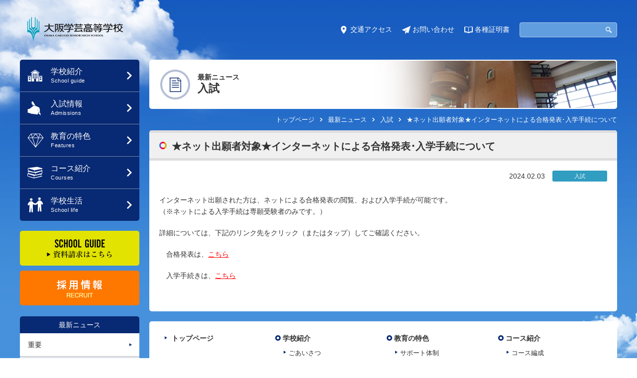

--- FILE ---
content_type: text/html; charset=UTF-8
request_url: https://www.osakagakugei.ac.jp/senior/news/16190
body_size: 5730
content:
<!DOCTYPE html>
<html lang="ja">
<head prefix="og: http://ogp.me/ns# fb: http://ogp.me/ns/fb# article: http://ogp.me/ns/article#">
<!-- Google tag (gtag.js) -->
<script async src="https://www.googletagmanager.com/gtag/js?id=G-MB3NLMKQW2"></script>
<script>
  window.dataLayer = window.dataLayer || [];
  function gtag(){dataLayer.push(arguments);}
  gtag('js', new Date());

  gtag('config', 'G-MB3NLMKQW2');
</script>
<!-- Google Tag Manager -->
<script>(function(w,d,s,l,i){w[l]=w[l]||[];w[l].push({'gtm.start':
new Date().getTime(),event:'gtm.js'});var f=d.getElementsByTagName(s)[0],
j=d.createElement(s),dl=l!='dataLayer'?'&l='+l:'';j.async=true;j.src=
'https://www.googletagmanager.com/gtm.js?id='+i+dl;f.parentNode.insertBefore(j,f);
})(window,document,'script','dataLayer','GTM-5BK2VVV');</script>
<!-- End Google Tag Manager -->
	<meta charset="utf-8">
	<meta http-equiv="X-UA-Compatible" content="IE=edge,chrome=1">
	<meta name="viewport" content="width=device-width, maximum-scale=1.0">
	<meta name="format-detection" content="telephone=no">
	<meta name="description" content="">
	<meta name="keywords" content="">
	<link rel="pingback" href="https://www.osakagakugei.ac.jp/senior/xmlrpc.php">
	<meta property="og:site_name" content="大阪学芸高等学校">
	<meta property="og:image" content="http://www.osakagakugei.ac.jp/img/senior/ogp.jpg">
	<meta property="og:title" content="大阪学芸高等学校">
	<meta property="og:description" content="">
	<meta property="og:type" content="article">
	<meta property="og:url" content="">
  <meta name="facebook-domain-verification" content="nqen3a3vgussf7lvod2kzvm6s8p62p" />
	<link rel="stylesheet" href="/css/senior/news.css?20190819">
				<link rel="stylesheet" href="/css/senior/common.css?20190819">
	<script src="//code.jquery.com/jquery-1.10.1.min.js"></script>
	<script>window.jQuery || document.write('<script src=\"\/js\/jquery\-1\.10\.1\.min\.js\"><\/script>')</script>
	<!--[if lt IE 9]><script src="/js/modernizr-2.8.3-respond-1.4.2.min.js"></script><script src="/js/selectivizr-min.js"></script><![endif]-->
<script>(function(html){html.className = html.className.replace(/\bno-js\b/,'js')})(document.documentElement);</script>
<title>★ネット出願者対象★インターネットによる合格発表･入学手続について | 大阪学芸高等学校 &#8211; OSAKA GAKUGEI SENIOR HIGH SCHOOL</title>
<link rel="alternate" type="application/rss+xml" title="大阪学芸高等学校 - OSAKA GAKUGEI SENIOR HIGH SCHOOL &raquo; フィード" href="https://www.osakagakugei.ac.jp/senior/feed" />
<link rel="alternate" type="application/rss+xml" title="大阪学芸高等学校 - OSAKA GAKUGEI SENIOR HIGH SCHOOL &raquo; コメントフィード" href="https://www.osakagakugei.ac.jp/senior/comments/feed" />
		<script type="text/javascript">
			window._wpemojiSettings = {"baseUrl":"https:\/\/s.w.org\/images\/core\/emoji\/72x72\/","ext":".png","source":{"concatemoji":"https:\/\/www.osakagakugei.ac.jp\/senior\/wp-includes\/js\/wp-emoji-release.min.js?ver=4.2.2"}};
			!function(a,b,c){function d(a){var c=b.createElement("canvas"),d=c.getContext&&c.getContext("2d");return d&&d.fillText?(d.textBaseline="top",d.font="600 32px Arial","flag"===a?(d.fillText(String.fromCharCode(55356,56812,55356,56807),0,0),c.toDataURL().length>3e3):(d.fillText(String.fromCharCode(55357,56835),0,0),0!==d.getImageData(16,16,1,1).data[0])):!1}function e(a){var c=b.createElement("script");c.src=a,c.type="text/javascript",b.getElementsByTagName("head")[0].appendChild(c)}var f,g;c.supports={simple:d("simple"),flag:d("flag")},c.DOMReady=!1,c.readyCallback=function(){c.DOMReady=!0},c.supports.simple&&c.supports.flag||(g=function(){c.readyCallback()},b.addEventListener?(b.addEventListener("DOMContentLoaded",g,!1),a.addEventListener("load",g,!1)):(a.attachEvent("onload",g),b.attachEvent("onreadystatechange",function(){"complete"===b.readyState&&c.readyCallback()})),f=c.source||{},f.concatemoji?e(f.concatemoji):f.wpemoji&&f.twemoji&&(e(f.twemoji),e(f.wpemoji)))}(window,document,window._wpemojiSettings);
		</script>
		<style type="text/css">
img.wp-smiley,
img.emoji {
	display: inline !important;
	border: none !important;
	box-shadow: none !important;
	height: 1em !important;
	width: 1em !important;
	margin: 0 .07em !important;
	vertical-align: -0.1em !important;
	background: none !important;
	padding: 0 !important;
}
</style>
<script type='text/javascript' src='https://ajax.googleapis.com/ajax/libs/jquery/1.11.2/jquery.min.js'></script>
<link rel='prev' title='【普通科】「追加募集要項（1.5次入試）」を掲載しました' href='http://www.osakagakugei.ac.jp/senior/recruitment_1p5gencrs' />
<link rel='next' title='【国際科2年】JICA国際協力中学生・高校生エッセイコンテスト2023 高校生の部 佳作受賞' href='https://www.osakagakugei.ac.jp/senior/news/21184' />
<link rel='canonical' href='https://www.osakagakugei.ac.jp/senior/news/16190' />
<link rel='shortlink' href='https://www.osakagakugei.ac.jp/senior/?p=16190' />
<script>
  (function(i,s,o,g,r,a,m){i['GoogleAnalyticsObject']=r;i[r]=i[r]||function(){
  (i[r].q=i[r].q||[]).push(arguments)},i[r].l=1*new Date();a=s.createElement(o),
  m=s.getElementsByTagName(o)[0];a.async=1;a.src=g;m.parentNode.insertBefore(a,m)
  })(window,document,'script','//www.google-analytics.com/analytics.js','ga');

  ga('create', 'UA-69188423-2', 'auto');
  ga('send', 'pageview');

</script>
<meta name="google-site-verification" content="LuctOMsqgsZo1tte2FfEWO9Zzwv_NN8U08WDFCgXV_A" />
</head>
<!--[if lt IE 7 ]><body class="ie6 ielt8"><![endif]-->
<!--[if IE 7 ]><body class="ie7 ielt8"> <![endif]-->
<!--[if IE 8 ]><body class="ie8"><![endif]-->
<!--[if (gte IE 9)|!(IE)]><!--><body><!--<![endif]-->
<!-- Google Tag Manager (noscript) -->
<noscript><iframe src="https://www.googletagmanager.com/ns.html?id=GTM-5BK2VVV"
height="0" width="0" style="display:none;visibility:hidden"></iframe></noscript>
<!-- End Google Tag Manager (noscript) -->
<div id="wrapper">
<div id="wrapper-inner">
<header id="banner" role="banner">
	<div id="banner-inner">
		<h1><a href="/senior/"><img src="/img/senior/global/logo.png" width="192" height="49" alt="大阪学芸高等学校"></a></h1>
		<nav id="btn-menu"><a href="#menu">メニューを開く</a></nav>
		<div id="menu">
			<div id="sidebar">
				<nav id="global" role="navigation">
					<ul>
						<li id="global1"><dl>
							<dt class="head"><a href="#local-intro"><span class="inner">学校紹介</span></a></dt>
							<dd id="local-intro"><ul>
<li class="page_item page-item-7354"><a href="https://www.osakagakugei.ac.jp/senior/intro/greeting-2">ごあいさつ</a></li>
<li class="page_item page-item-56"><a href="https://www.osakagakugei.ac.jp/senior/intro/policy">教育理念</a></li>
<li class="page_item page-item-3634"><a href="https://www.osakagakugei.ac.jp/senior/intro/facilities">施設情報</a></li>
<li class="page_item page-item-3647"><a href="https://www.osakagakugei.ac.jp/senior/intro/school">制服・主な行事</a></li>
<li class="page_item page-item-22567"><a href="https://www.osakagakugei.ac.jp/senior/intro/%e5%8d%92%e6%a5%ad%e7%94%9f%e3%81%ae%e9%80%b2%e8%b7%af-2">卒業生の進路</a></li>
							</ul></dd>
						</dl></li>
						<li id="global2"><dl>
							<dt class="head"><a href="#local-exam"><span class="inner">入試情報</span></a></dt>
							<dd id="local-exam"><ul>
<li class="page_item page-item-22569"><a href="https://www.osakagakugei.ac.jp/senior/exam/recruitment-_2025">募集要項</a></li>
<li class="page_item page-item-67"><a href="https://www.osakagakugei.ac.jp/senior/exam/briefing">入試説明会・オープンスクール</a></li>
<li class="page_item page-item-20916"><a href="https://www.osakagakugei.ac.jp/senior/exam/how_to_apply">出願方法（2026年度入試）</a></li>
<li class="page_item page-item-71"><a href="https://saas.actibookone.com/content/detail?param=eyJjb250ZW50TnVtIjo2MzcyNTF9&#038;detailFlg=0&#038;pNo=1" target="_blank">学校案内パンフレット</a></li>
<li class="page_item page-item-7055"><a href="https://www.osakagakugei.ac.jp/senior/exam/result">昨年度の入試結果</a></li>
<li class="page_item page-item-7360"><a href="https://www.osakagakugei.ac.jp/senior/exam/faq">よくある質問</a></li>
							</ul></dd>
						</dl></li>
						<li id="global3"><dl>
							<dt class="head"><a href="#local-trait"><span class="inner">教育の特色</span></a></dt>
							<dd id="local-trait"><ul>
<li class="page_item page-item-7405"><a href="https://www.osakagakugei.ac.jp/senior/trait/support">サポート体制</a></li>
<li class="page_item page-item-83 page_item_has_children"><a href="https://www.osakagakugei.ac.jp/senior/trait/international">国際教育</a>
<ul class='children'>
	<li class="page_item page-item-3814"><a href="https://www.osakagakugei.ac.jp/senior/trait/international/excursion">海外修学旅行・語学研修</a></li>
	<li class="page_item page-item-7880"><a href="https://www.osakagakugei.ac.jp/senior/trait/international/language-study">1年留学</a></li>
	<li class="page_item page-item-951"><a href="/senior/report/">国際教育レポート</a></li>
</ul>
</li>
							</ul></dd>
						</dl></li>
						<li id="global4"><dl>
							<dt class="head"><a href="#local-course"><span class="inner">コース紹介</span></a></dt>
							<dd id="local-course"><ul>
<li class="page_item page-item-7573"><a href="https://www.osakagakugei.ac.jp/senior/course/outline">コース編成</a></li>
<li class="page_item page-item-9839 page_item_has_children"><a href="https://www.osakagakugei.ac.jp/senior/course/international-course">国際科</a>
<ul class='children'>
	<li class="page_item page-item-9729"><a href="https://www.osakagakugei.ac.jp/senior/course/international-course/double_diploma">ダブルディプロマコース</a></li>
	<li class="page_item page-item-17045"><a href="https://www.osakagakugei.ac.jp/senior/course/international-course/global">グローバルコース</a></li>
	<li class="page_item page-item-7108"><a href="https://www.osakagakugei.ac.jp/senior/course/international-course/international">1年留学コース</a></li>
</ul>
</li>
<li class="page_item page-item-9837 page_item_has_children"><a href="https://www.osakagakugei.ac.jp/senior/course/general-course">普通科</a>
<ul class='children'>
	<li class="page_item page-item-7090"><a href="https://www.osakagakugei.ac.jp/senior/course/general-course/selection_special">選抜特進コース</a></li>
	<li class="page_item page-item-17054"><a href="https://www.osakagakugei.ac.jp/senior/course/general-course/special1-2">特進コース Ⅰ類・Ⅱ類</a></li>
	<li class="page_item page-item-7101"><a href="https://www.osakagakugei.ac.jp/senior/course/general-course/special_promotion_k">特進看護コース</a></li>
	<li class="page_item page-item-7009"><a href="https://www.osakagakugei.ac.jp/senior/course/general-course/going">進学コース</a></li>
	<li class="page_item page-item-7011 page_item_has_children"><a href="https://www.osakagakugei.ac.jp/senior/course/general-course/special_skill">特技コース</a>
	<ul class='children'>
		<li class="page_item page-item-111"><a href="/senior/activity">地域活動レポート</a></li>
	</ul>
</li>
</ul>
</li>
							</ul></dd>
						</dl></li>
						<li id="global5"><dl>
							<dt class="head"><a href="#local-student"><span class="inner">学校生活</span></a></dt>
							<dd id="local-student"><ul>
<li class="page_item page-item-116"><a href="https://www.osakagakugei.ac.jp/senior/student/schedule">年間スケジュール</a></li>
<li class="page_item page-item-118"><a href="https://www.osakagakugei.ac.jp/senior/student/syllabus">シラバス</a></li>
<li class="page_item page-item-120"><a href="https://www.osakagakugei.ac.jp/senior/student/newspaper">学芸新聞</a></li>
<li class="page_item page-item-122"><a href="/senior/club">クラブ活動</a></li>
							</ul></dd>
						</dl></li>
					</ul>
				</nav>
			</div>
			<div id="headbar">
				<div id="headbar-inner">
					<div id="widget">
						<div id="widget-inner">
							<nav id="assist">
								<ul>
									<li class="access"><a href="/senior/access/">交通アクセス</a></li>
									<li class="inquiry"><a href="/senior/inquiry/">お問い合わせ</a></li>
									<li class="signature"><a href="/senior/signature/">各種証明書</a></li>
								</ul>
							</nav>
							<div id="search" class="for-pc">
								<div id="search-inner">
									<form action="/senior/search/" role="search">
										<input type="text" name="q" class="query">
										<input type="submit" id="btn-search">
									</form>
								</div>
							</div>
						</div>
					</div>
				</div>
			</div>
			<ul id="banners">
				<li class="schoolguide"><a href="/senior/request"><img src="/img/senior/global/bnr_school_guide.png" width="230" height="70" alt="School Guide 資料請求はこちら"></a></li>
				<li class="recruit"><a href="/recruit" target="_blank"><img src="/img/corporation/global/bn-recruit.png" width="230" height="70" alt="採用情報"></a></li>
			</ul>
			<article id="pickup-sp" class="for-sp">
				<nav>
					<div class="pickup-item"><a href="https://mirai-compass.net/usr/oskgkgh/common/login.jsf"><span class="inner"><img src="/uploads/senior/sites/3/2017/11/netapply2018_1.jpg" width="200" height="75" alt="ネット出願"></span></a></div>
					<div class="pickup-item"><a href="https://www.instagram.com/gakugei_hs" target="_blank"><span class="inner"><img src="/uploads/senior/sites/3/2022/04/pckup_instagram-234x87.png" width="200" height="75" alt="公式instagram"></span></a></div>
					<div class="pickup-item"><a href="https://www.youtube.com/channel/UCA7ERsWoAlcC5j6auLGQuLQ" target="_blank"><span class="inner"><img src="/uploads/senior/sites/3/2017/03/pckup_youtube2.png" width="200" height="75" alt="YouTube"></span></a></div>
					<div class="pickup-item"><a href="/senior/club"><span class="inner"><img src="/uploads/senior/sites/3/2015/08/bnr_club2.png" width="200" height="75" alt="クラブ活動①"></span></a></div>
				</nav>
			</article>

							<div id="search-sp" class="for-sp">
								<div id="search-sp-inner">
									<form action="/senior/search/" role="search">
										<input type="text" name="q" class="query">
										<input type="submit" id="btn-search-sp">
									</form>
								</div>
							</div>


<!--
-->
	<nav class="local">
	<h2><a href="/senior/news/">最新ニュース</a></h2><ul><li><a href="https://www.osakagakugei.ac.jp/senior/news/cat/important">重要</a></li>
<li><a href="https://www.osakagakugei.ac.jp/senior/news/cat/exam" class="active">入試</a></li>
<li><a href="https://www.osakagakugei.ac.jp/senior/news/cat/news">お知らせ</a></li>
<li><a href="https://www.osakagakugei.ac.jp/senior/news/cat/event">イベント</a></li>
<li><a href="https://www.osakagakugei.ac.jp/senior/news/cat/topics">TOPICS</a></li>
<li><a href="https://www.osakagakugei.ac.jp/senior/news/cat/international">国際教育</a></li><li><a href="/senior/report">国際教育レポート</a></li>
<li><a href="/senior/activity">地域活動レポート</a></li>
<li><a href="/senior/club">クラブ活動</a></li>
	</ul></nav>		</div>
	</div>
</header>
<div id="contents">
	<main role="main">

		<header id="main-header">
			<h1>
<span class="category">最新ニュース</span>
        <span class="page-title">入試</span></h1>
		</header>

<nav id="topicpath" class="">
<ol>
<li><a href="https://www.osakagakugei.ac.jp/senior/">トップページ</a></li>
<li><a href="https://www.osakagakugei.ac.jp/senior/news">最新ニュース</a></li>
<li><a href="https://www.osakagakugei.ac.jp/senior/news/cat/exam">入試</a></li>
<li>★ネット出願者対象★インターネットによる合格発表･入学手続について</li>
</ol>
</nav>

		<div id="main-contents">
		<article>
		<h2>★ネット出願者対象★インターネットによる合格発表･入学手続について</h2>
		<div class="entry-data">
			<a href="https://www.osakagakugei.ac.jp/senior/news/cat/exam" class="exam">入試</a>
			<time datetime="2024-02-03">2024.02.03</time>
		</div>
		<div class="entry-body">
<p>インターネット出願された方は、ネットによる合格発表の閲覧、および入学手続が可能です。<br /> （※ネットによる入学手続は専願受験者のみです。）</p>
<p>詳細については、下記のリンク先をクリック（またはタップ）してご確認ください。</p>
<p>　合格発表は、<span style="color: #ff0000;"><a href="https://www.osakagakugei.ac.jp/senior/exam/announcement" style="color: #ff0000;">こちら</a></span></p>
<p>　入学手続きは、<span style="color: #ff0000;"><a href="https://www.osakagakugei.ac.jp/senior/exam/registration" style="color: #ff0000;">こちら</a></span></p>

            
      
		</div>

		<!--nav class="entry-dir">
			<ul>
				<li class="prev"><a href="http://www.osakagakugei.ac.jp/senior/recruitment_1p5gencrs" rel="prev">前の記事</a></li>
				<li class="next"><a href="https://www.osakagakugei.ac.jp/senior/news/21184" rel="next">次の記事</a></li>
			</ul>
		</nav-->
	</article>

	<nav class="local">
	<h2><a href="/senior/news/">最新ニュース</a></h2><ul><li><a href="https://www.osakagakugei.ac.jp/senior/news/cat/important">重要</a></li>
<li><a href="https://www.osakagakugei.ac.jp/senior/news/cat/exam" class="active">入試</a></li>
<li><a href="https://www.osakagakugei.ac.jp/senior/news/cat/news">お知らせ</a></li>
<li><a href="https://www.osakagakugei.ac.jp/senior/news/cat/event">イベント</a></li>
<li><a href="https://www.osakagakugei.ac.jp/senior/news/cat/topics">TOPICS</a></li>
<li><a href="https://www.osakagakugei.ac.jp/senior/news/cat/international">国際教育</a></li><li><a href="/senior/report">国際教育レポート</a></li>
<li><a href="/senior/activity">地域活動レポート</a></li>
<li><a href="/senior/club">クラブ活動</a></li>
	</ul></nav>
	</div>
	</main>

<footer id="contentinfo" role="contentinfo">
	<div id="sitemap-wrapper">
		<div id="menu-sitemap"><a href="#sitemap"><span class="inner">サイトマップ</span></a></div>
		<nav id="sitemap">
			<div id="sitemap-area">
				<div class="sitemap-inner">
					<ul>
						<li><a href="/senior/">トップページ</a></li>
					</ul>
					<ul>
						<li><a href="/senior/news/">最新ニュース</a></li>
						<li><a href="/senior/news/cat/exam/">入試トピックス</a></li>
					</ul>
					<ul>
						<li><a href="http://www.osakagakugei.ac.jp/" target="_blank">学校法人大阪学芸</a></li>
						<li><a href="https://www.osakagakugei.ac.jp/junior/" target="_blank">大阪学芸高等学校附属中学校</a></li>
					</ul>
					<ul>
						<li><a href="/senior/request/">資料請求</a></li>
						<li><a href="/senior/access/">交通アクセス</a></li>
						<li><a href="/senior/inquiry/">お問い合わせ</a></li>
						<li><a href="/senior/signature/">各種証明書</a></li>
					</ul>
				</div>
				<div class="sitemap-inner">
					<ul>
						<li><span class="current">学校紹介</span>
							<ul>
						<li class="page_item page-item-7354"><a href="https://www.osakagakugei.ac.jp/senior/intro/greeting-2">ごあいさつ</a></li>
<li class="page_item page-item-56"><a href="https://www.osakagakugei.ac.jp/senior/intro/policy">教育理念</a></li>
<li class="page_item page-item-3634"><a href="https://www.osakagakugei.ac.jp/senior/intro/facilities">施設情報</a></li>
<li class="page_item page-item-3647"><a href="https://www.osakagakugei.ac.jp/senior/intro/school">制服・主な行事</a></li>
<li class="page_item page-item-22567"><a href="https://www.osakagakugei.ac.jp/senior/intro/%e5%8d%92%e6%a5%ad%e7%94%9f%e3%81%ae%e9%80%b2%e8%b7%af-2">卒業生の進路</a></li>
							</ul>
						</li>
						<li><span class="current">入試情報</span>
							<ul>
						<li class="page_item page-item-22569"><a href="https://www.osakagakugei.ac.jp/senior/exam/recruitment-_2025">募集要項</a></li>
<li class="page_item page-item-67"><a href="https://www.osakagakugei.ac.jp/senior/exam/briefing">入試説明会・オープンスクール</a></li>
<li class="page_item page-item-20916"><a href="https://www.osakagakugei.ac.jp/senior/exam/how_to_apply">出願方法（2026年度入試）</a></li>
<li class="page_item page-item-71"><a href="https://saas.actibookone.com/content/detail?param=eyJjb250ZW50TnVtIjo2MzcyNTF9&#038;detailFlg=0&#038;pNo=1" target="_blank">学校案内パンフレット</a></li>
<li class="page_item page-item-7055"><a href="https://www.osakagakugei.ac.jp/senior/exam/result">昨年度の入試結果</a></li>
<li class="page_item page-item-7360"><a href="https://www.osakagakugei.ac.jp/senior/exam/faq">よくある質問</a></li>
							</ul>
						</li>
					</ul>
				</div>
				<div class="sitemap-inner">
					<ul>
						<li><span class="current">教育の特色</span>
							<ul>
						<li class="page_item page-item-7405"><a href="https://www.osakagakugei.ac.jp/senior/trait/support">サポート体制</a></li>
<li class="page_item page-item-83 page_item_has_children"><a href="https://www.osakagakugei.ac.jp/senior/trait/international">国際教育</a>
<ul class='children'>
	<li class="page_item page-item-3814"><a href="https://www.osakagakugei.ac.jp/senior/trait/international/excursion">海外修学旅行・語学研修</a></li>
	<li class="page_item page-item-7880"><a href="https://www.osakagakugei.ac.jp/senior/trait/international/language-study">1年留学</a></li>
	<li class="page_item page-item-951"><a href="/senior/report/">国際教育レポート</a></li>
</ul>
</li>
							</ul>
						</li>
					</ul>
				</div>
				<div class="sitemap-inner">
					<ul>
						<li><span class="current">コース紹介</span>
							<ul>
						<li class="page_item page-item-7573"><a href="https://www.osakagakugei.ac.jp/senior/course/outline">コース編成</a></li>
<li class="page_item page-item-9839 page_item_has_children"><a href="https://www.osakagakugei.ac.jp/senior/course/international-course">国際科</a>
<ul class='children'>
	<li class="page_item page-item-9729"><a href="https://www.osakagakugei.ac.jp/senior/course/international-course/double_diploma">ダブルディプロマコース</a></li>
	<li class="page_item page-item-17045"><a href="https://www.osakagakugei.ac.jp/senior/course/international-course/global">グローバルコース</a></li>
	<li class="page_item page-item-7108"><a href="https://www.osakagakugei.ac.jp/senior/course/international-course/international">1年留学コース</a></li>
</ul>
</li>
<li class="page_item page-item-9837 page_item_has_children"><a href="https://www.osakagakugei.ac.jp/senior/course/general-course">普通科</a>
<ul class='children'>
	<li class="page_item page-item-7090"><a href="https://www.osakagakugei.ac.jp/senior/course/general-course/selection_special">選抜特進コース</a></li>
	<li class="page_item page-item-17054"><a href="https://www.osakagakugei.ac.jp/senior/course/general-course/special1-2">特進コース Ⅰ類・Ⅱ類</a></li>
	<li class="page_item page-item-7101"><a href="https://www.osakagakugei.ac.jp/senior/course/general-course/special_promotion_k">特進看護コース</a></li>
	<li class="page_item page-item-7009"><a href="https://www.osakagakugei.ac.jp/senior/course/general-course/going">進学コース</a></li>
	<li class="page_item page-item-7011 page_item_has_children"><a href="https://www.osakagakugei.ac.jp/senior/course/general-course/special_skill">特技コース</a></li>
</ul>
</li>
							</ul>
						</li>
						<li><span class="current">学校生活</span>
							<ul>
						<li class="page_item page-item-116"><a href="https://www.osakagakugei.ac.jp/senior/student/schedule">年間スケジュール</a></li>
<li class="page_item page-item-118"><a href="https://www.osakagakugei.ac.jp/senior/student/syllabus">シラバス</a></li>
<li class="page_item page-item-120"><a href="https://www.osakagakugei.ac.jp/senior/student/newspaper">学芸新聞</a></li>
<li class="page_item page-item-122"><a href="/senior/club">クラブ活動</a></li>
							</ul>
						</li>
					</ul>
				</div>
			</div>
		</nav>
	</div>
	<div id="siteinfo">
		<div id="siteinfo-inner">
			<nav id="pagetop"><a href="#wrapper"><span class="inner">ページトップへ</span></a></nav>
			<div id="info">
				<div id="info-inner">
					<nav id="other">
						<ul>
							<li><a href="/senior/disclosure">情報公開</a></li>
							<li><a href="/sitepolicy" target="_blank">サイトポリシー</a></li>
							<li><a href="/privacy" target="_blank">プライバシーポリシー</a></li>
							<li><a href="/senior/link/">リンク集</a></li>
							<li><a href="/senior/recruit/">採用情報</a></li>
						</ul>
					</nav>
					<nav id="group">
						<ul>
							<li><a href="http://www.osakagakugei.ac.jp/" target="_blank">学校法人大阪学芸</a></li>
							<li><a href="https://www.osakagakugei.ac.jp/junior/" target="_blank">大阪学芸高等学校附属中学校</a></li>
						</ul>
					</nav>
					<address>
						<a href="/senior/" class="logo"><img src="/img/senior/global/logo.png" width="120" height="31" alt="大阪学芸高等学校"></a>
						<span class="contact">〒558-0003　大阪市住吉区長居1-4-15<span class="for-pc">　</span><span class="for-sp"><br></span>TEL：<a href="tel:0666936301">06-6693-6301</a></span>
					</address>
					<div id="copyright"><small>Copyright(c)2015 OSAKA GAKUGEI. All rights reserved.</small></div>
				</div>
			</div>
		</div>
		<div id="siteinfo-foot">
			<div class="address">
				<address>
					<a href="/senior/" class="logo"><img src="/img/senior/global/logo.png" width="120" height="31" alt="大阪学芸高等学校"></a>
					<span class="contact">〒558-0003　大阪市住吉区長居1-4-15<span class="for-pc">　</span><span class="for-sp"><br></span>TEL：<a href="tel:0666936301">06-6693-6301</a></span>
				</address>
			</div>
			<nav class="group">
				<ul>
					<li><a href="http://www.osakagakugei.ac.jp/" target="_blank">学校法人大阪学芸</a></li>
					<li><a href="https://www.osakagakugei.ac.jp/junior/" target="_blank">大阪学芸高等学校附属中学校</a></li>
				</ul>
			</nav>
		</div>
	</div>
</footer>
</div>
</div>
</div>
<script src="/js/components.js"></script>
<script>var pltNewTabURLs = ["https:\/\/saas.actibookone.com\/content\/detail?param=eyJjb250ZW50TnVtIjo2MzcyNTF9&detailFlg=0&pNo=1"];(function(){(function(e){var t;t=e.jQueryWP||e.jQuery;return t(function(e){return typeof e.fn.on=="function"?e("body").on("click","a",function(t){var n;n=e(this);if(e.inArray(n.attr("href"),pltNewTabURLs)>-1)return n.attr("target","_blank")}):typeof console!="undefined"&&console!==null?console.log("Page Links To: Some other code has overridden the WordPress copy of jQuery. This is bad. Because of this, Page Links To cannot open links in a new window."):void 0})})(window)}).call(this);</script></body>
</html>

--- FILE ---
content_type: text/css
request_url: https://www.osakagakugei.ac.jp/css/senior/news.css?20190819
body_size: 12846
content:
@charset "UTF-8";
/* Eric Meyer's Reset CSS v2.0 - http://cssreset.com */
html, body, div, span, applet, object, iframe, h1, h2, h3, h4, h5, h6, p, blockquote, pre, a, abbr, acronym, address, big, cite, code, del, dfn, em, img, ins, kbd, q, s, samp, small, strike, strong, sub, sup, tt, var, b, u, i, center, dl, dt, dd, ol, ul, li, fieldset, form, label, legend, table, caption, tbody, tfoot, thead, tr, th, td, article, aside, canvas, details, embed, figure, figcaption, footer, header, hgroup, menu, nav, output, ruby, section, summary, time, mark, audio, video {
  border: 0;
  font-size: 100%;
  font: inherit;
  vertical-align: baseline;
  margin: 0;
  padding: 0;
}

main, article, aside, details, figcaption, figure, footer, header, hgroup, menu, nav, section {
  display: block;
}

body {
  line-height: 1;
}

ol, ul {
  list-style: none;
}

blockquote, q {
  quotes: none;
}

blockquote:before, blockquote:after, q:before, q:after {
  content: none;
}

table {
  border-collapse: collapse;
  border-spacing: 0;
}

img {
  vertical-align: top;
}

html {
  font-family: 'ヒラギノ角ゴ Pro W3', 'Hiragino Kaku Gothic Pro', 'メイリオ', 'Meiryo', 'ＭＳ Ｐゴシック','MS P Gothic', sans-serif;
  /* 1 */
  -ms-text-size-adjust: 100%;
  /* 2 */
  -webkit-text-size-adjust: 100%;
  /* 2 */
}

html.ie {
  font-family: 'ヒラギノ角ゴ Pro W3', 'メイリオ', 'Meiryo', 'ＭＳ Ｐゴシック' , 'Osaka' , sans-serif;
}

sup {
  vertical-align: super;
  font-size: smaller;
}

@media screen and (max-width: 767px) {
  .for-pc {
    display: none;
  }
}

@media screen and (min-width: 768px), print {
  .for-sp {
    display: none;
  }
}

@media screen and (min-width: 768px), print {
  .pc-break {
    display: block;
  }
}

@media screen and (max-width: 767px) {
  .sp-break {
    display: block;
  }
}

.tel-enable {
  text-decoration: underline;
}
.tel-enable:hover {
  text-decoration: none;
}

.tel-disable {
  text-decoration: none;
  cursor: default;
  color: #333333;
}

/* ----------------------------------------------------------------------------------------

	FileName : news.css
	Generator : Compass

---------------------------------------------------------------------------------------- */
body {
  font-size: 87.5%;
  color: #333333;
}
@media screen and (min-width: 641px), print {
  body {
    width: auto !important;
    position: static !important;
  }
}

@media screen and (min-width: 768px), print {
  #wrapper {
    position: relative;
    min-height: 700px;
  }
}
@media screen and (max-width: 767px) {
  #wrapper {
    padding-bottom: 60px;
  }
}

@media screen and (min-width: 768px), print {
  #wrapper-inner {
    padding: 0 20px 690px;
  }
}

@media screen and (min-width: 768px), print {
  #banner {
    position: relative;
    width: 100%;
    max-width: 1200px;
    height: 120px;
    margin: 0 auto;
  }
}
@media screen and (max-width: 767px) {
  #banner {
    position: relative;
    z-index: 1000;
  }
}
@media screen and (min-width: 768px), print {
  #banner .local {
    margin-bottom: 20px;
  }
  #banner .local h2 a,
  #banner .local h2 .inner {
    display: block;
    text-align: center;
    color: #fff;
    background: #082973;
    text-decoration: none;
    padding: 10px;
    -webkit-border-top-left-radius: 5px;
    -webkit-border-top-right-radius: 5px;
    -moz-border-top-left-radius: 5px;
    -moz-border-top-right-radius: 5px;
    -o-border-top-left-radius: 5px;
    -o-border-top-right-radius: 5px;
    -ms-border-top-left-radius: 5px;
    -ms-border-top-right-radius: 5px;
    border-top-left-radius: 5px;
    border-top-right-radius: 5px;
  }
  #banner .local > ul {
    background: #fff;
    -webkit-border-bottom-left-radius: 5px;
    -webkit-border-bottom-right-radius: 5px;
    -moz-border-bottom-left-radius: 5px;
    -moz-border-bottom-right-radius: 5px;
    -o-border-bottom-left-radius: 5px;
    -o-border-bottom-right-radius: 5px;
    -ms-border-bottom-left-radius: 5px;
    -ms-border-bottom-right-radius: 5px;
    border-bottom-left-radius: 5px;
    border-bottom-right-radius: 5px;
  }
  #banner .local > ul li {
    border-bottom: 1px dotted #666;
  }
  #banner .local > ul li:last-child {
    border-bottom: 0;
  }
  #banner .local > ul li:last-child a {
    -webkit-border-bottom-left-radius: 5px;
    -webkit-border-bottom-right-radius: 5px;
    -moz-border-bottom-left-radius: 5px;
    -moz-border-bottom-right-radius: 5px;
    -o-border-bottom-left-radius: 5px;
    -o-border-bottom-right-radius: 5px;
    -ms-border-bottom-left-radius: 5px;
    -ms-border-bottom-right-radius: 5px;
    border-bottom-left-radius: 5px;
    border-bottom-right-radius: 5px;
  }
  #banner .local > ul li a {
    position: relative;
    display: block;
    text-decoration: none;
    color: #333333;
    background: #fff;
    border: 1px solid #fff;
    padding: 15px 30px 15px 15px;
    -webkit-transition: background-color 0.3s, color 0.3s;
    -moz-transition: background-color 0.3s, color 0.3s;
    -o-transition: background-color 0.3s, color 0.3s;
    -ms-transition: background-color 0.3s, color 0.3s;
    transition: background-color 0.3s, color 0.3s;
  }
  #banner .local > ul li a:after {
    content: '';
    display: block;
    position: absolute;
    top: 0;
    bottom: 0;
    margin: auto 0;
    right: 14px;
    height: 6px;
    width: 6px;
    background-image: url('../../img/senior/global/sprite-sfeadeaf8e0.png');
    background-repeat: no-repeat;
    background-position: -26px -16px;
    -webkit-background-size: auto;
    -moz-background-size: auto;
    -o-background-size: auto;
    -ms-background-size: auto;
    background-size: auto;
  }
}
@media screen and (min-width: 768px) and (-webkit-min-device-pixel-ratio: 2), screen and (min-width: 768px) and (min-resolution: 2dppx) {
  #banner .local > ul li a:after {
    background-image: url('../../img/senior/global/sprite@2x-s24e893a09c.png');
    background-position: 0 0;
    -webkit-background-size: 60px 1729px;
    -moz-background-size: 60px 1729px;
    -o-background-size: 60px 1729px;
    -ms-background-size: 60px 1729px;
    background-size: 60px 1729px;
  }
}
@media screen and (min-width: 768px), print {
  #banner .local > ul li a.active, #banner .local > ul li a:hover {
    color: #082973;
    background-color: #d6ddea;
  }
  #banner .local dl.news {
    line-height: 1.5;
    background: #fff;
    -webkit-border-bottom-left-radius: 5px;
    -webkit-border-bottom-right-radius: 5px;
    -moz-border-bottom-left-radius: 5px;
    -moz-border-bottom-right-radius: 5px;
    -o-border-bottom-left-radius: 5px;
    -o-border-bottom-right-radius: 5px;
    -ms-border-bottom-left-radius: 5px;
    -ms-border-bottom-right-radius: 5px;
    border-bottom-left-radius: 5px;
    border-bottom-right-radius: 5px;
  }
  #banner .local dl.news dt {
    padding: 10px 10px 5px;
  }
  #banner .local dl.news dt time {
    display: block;
    font-weight: bold;
    color: #082973;
    font-family: 'Arial' sans-serif;
    margin-bottom: 5px;
  }
  #banner .local dl.news dt .category {
    display: inline-block;
    font-size: 78.57143%;
    background: #bcbcbc;
    text-align: center;
    min-width: 110px;
    color: #fff;
    padding: 2px 5px;
    vertical-align: 1px;
  }
  #banner .local dl.news dt .important {
    background-color: #f22555;
  }
  #banner .local dl.news dt .sports {
    background-color: #ee9f23;
  }
  #banner .local dl.news dt .culture {
    background-color: #82a756;
  }
  #banner .local dl.news dt .association {
    background-color: #309dc1;
  }
  #banner .local dl.news dd {
    padding: 0 10px 10px;
    border-bottom: 1px dotted #999;
  }
  #banner .local dl.news dd:last-child {
    border-bottom: 0;
  }
  #banner .local dl.news dd a {
    color: #333333;
  }
  #banner .local dl.news dd a:hover {
    text-decoration: none;
  }
  #banner .local dl.club-list {
    line-height: 1.5;
    background: #fff;
    -webkit-border-bottom-left-radius: 5px;
    -webkit-border-bottom-right-radius: 5px;
    -moz-border-bottom-left-radius: 5px;
    -moz-border-bottom-right-radius: 5px;
    -o-border-bottom-left-radius: 5px;
    -o-border-bottom-right-radius: 5px;
    -ms-border-bottom-left-radius: 5px;
    -ms-border-bottom-right-radius: 5px;
    border-bottom-left-radius: 5px;
    border-bottom-right-radius: 5px;
    border-top: 1px solid #7689ad;
  }
  #banner .local dl.club-list dt {
    border-bottom: 1px solid #7689ad;
  }
  #banner .local dl.club-list dt .inner {
    position: relative;
    display: block;
    background-color: #fff;
    color: #333333;
    -webkit-transition: background-color 0.3s, color 0.3s;
    -moz-transition: background-color 0.3s, color 0.3s;
    -o-transition: background-color 0.3s, color 0.3s;
    -ms-transition: background-color 0.3s, color 0.3s;
    transition: background-color 0.3s, color 0.3s;
    padding: 15px 30px 15px 15px;
  }
  #banner .local dl.club-list dt .inner:before, #banner .local dl.club-list dt .inner:after {
    content: '';
    display: block;
    position: absolute;
    top: 0;
    bottom: 0;
    margin: auto 0;
    -webkit-transition: opacity 0.3s;
    -moz-transition: opacity 0.3s;
    -o-transition: opacity 0.3s;
    -ms-transition: opacity 0.3s;
    transition: opacity 0.3s;
    right: 10px;
  }
  #banner .local dl.club-list dt .inner:before {
    opacity: 1;
    height: 20px;
    width: 20px;
    background-image: url('../../img/senior/global/sprite-sfeadeaf8e0.png');
    background-repeat: no-repeat;
    background-position: 0 -177px;
    -webkit-background-size: auto;
    -moz-background-size: auto;
    -o-background-size: auto;
    -ms-background-size: auto;
    background-size: auto;
  }
}
@media screen and (min-width: 768px) and (-webkit-min-device-pixel-ratio: 2), screen and (min-width: 768px) and (min-resolution: 2dppx) {
  #banner .local dl.club-list dt .inner:before {
    background-image: url('../../img/senior/global/sprite@2x-s24e893a09c.png');
    background-position: 0 -1264px;
    -webkit-background-size: 60px 1729px;
    -moz-background-size: 60px 1729px;
    -o-background-size: 60px 1729px;
    -ms-background-size: 60px 1729px;
    background-size: 60px 1729px;
  }
}
@media screen and (min-width: 768px), print {
  #banner .local dl.club-list dt .inner:after {
    opacity: 0;
    height: 19px;
    width: 19px;
    background-image: url('../../img/senior/global/sprite-sfeadeaf8e0.png');
    background-repeat: no-repeat;
    background-position: -17px -136px;
    -webkit-background-size: auto;
    -moz-background-size: auto;
    -o-background-size: auto;
    -ms-background-size: auto;
    background-size: auto;
  }
}
@media screen and (min-width: 768px) and (-webkit-min-device-pixel-ratio: 2), screen and (min-width: 768px) and (min-resolution: 2dppx) {
  #banner .local dl.club-list dt .inner:after {
    background-image: url('../../img/senior/global/sprite@2x-s24e893a09c.png');
    background-position: 0 -775px;
    -webkit-background-size: 60px 1729px;
    -moz-background-size: 60px 1729px;
    -o-background-size: 60px 1729px;
    -ms-background-size: 60px 1729px;
    background-size: 60px 1729px;
  }
}
@media screen and (min-width: 768px), print {
  #banner .local dl.club-list dt:last-of-type {
    border-bottom: 0;
  }
  #banner .local dl.club-list dt:last-of-type .inner {
    -webkit-border-bottom-left-radius: 5px;
    -webkit-border-bottom-right-radius: 5px;
    -moz-border-bottom-left-radius: 5px;
    -moz-border-bottom-right-radius: 5px;
    -o-border-bottom-left-radius: 5px;
    -o-border-bottom-right-radius: 5px;
    -ms-border-bottom-left-radius: 5px;
    -ms-border-bottom-right-radius: 5px;
    border-bottom-left-radius: 5px;
    border-bottom-right-radius: 5px;
  }
  #banner .local dl.club-list dt:hover .inner {
    color: #fff;
    background-color: #2f5294;
  }
  #banner .local dl.club-list dt:hover .inner:before {
    opacity: 0;
  }
  #banner .local dl.club-list dt:hover .inner:after {
    opacity: 1;
  }
  #banner .local dl.club-list dt.open .inner {
    -webkit-transition: none 0;
    -moz-transition: none 0;
    -o-transition: none 0;
    -ms-transition: none 0;
    transition: none 0;
    color: #fff;
    background-color: #2f5294;
  }
  #banner .local dl.club-list dt.open .inner:before {
    opacity: 0;
    -webkit-transition: none 0;
    -moz-transition: none 0;
    -o-transition: none 0;
    -ms-transition: none 0;
    transition: none 0;
  }
  #banner .local dl.club-list dt.open .inner:after {
    opacity: 1;
    -webkit-transition: none 0;
    -moz-transition: none 0;
    -o-transition: none 0;
    -ms-transition: none 0;
    transition: none 0;
  }
  #banner .local dl.club-list dt.open:last-of-type {
    border-bottom: 1px solid #7689ad;
  }
  #banner .local dl.club-list dt.open:last-of-type .inner {
    -webkit-border-radius: 0;
    -moz-border-radius: 0;
    -o-border-radius: 0;
    -ms-border-radius: 0;
    border-radius: 0;
  }
  #banner .local dl.club-list dd {
    display: none;
  }
  #banner .local dl.club-list dd li {
    line-height: 1.4;
    border-bottom: 1px solid #7689ad;
  }
  #banner .local dl.club-list dd a {
    position: relative;
    display: block;
    text-decoration: none;
    color: #333333;
    background: #fff;
    border: 1px solid #fff;
    -webkit-transition: background-color 0.3s, color 0.3s;
    -moz-transition: background-color 0.3s, color 0.3s;
    -o-transition: background-color 0.3s, color 0.3s;
    -ms-transition: background-color 0.3s, color 0.3s;
    transition: background-color 0.3s, color 0.3s;
    padding: 5px 30px 5px 20px;
    font-size: 92.85714%;
  }
  #banner .local dl.club-list dd a:after {
    content: '';
    display: block;
    position: absolute;
    top: 0;
    bottom: 0;
    margin: auto 0;
    right: 14px;
    height: 6px;
    width: 6px;
    background-image: url('../../img/senior/global/sprite-sfeadeaf8e0.png');
    background-repeat: no-repeat;
    background-position: -26px -16px;
    -webkit-background-size: auto;
    -moz-background-size: auto;
    -o-background-size: auto;
    -ms-background-size: auto;
    background-size: auto;
  }
}
@media screen and (min-width: 768px) and (-webkit-min-device-pixel-ratio: 2), screen and (min-width: 768px) and (min-resolution: 2dppx) {
  #banner .local dl.club-list dd a:after {
    background-image: url('../../img/senior/global/sprite@2x-s24e893a09c.png');
    background-position: 0 0;
    -webkit-background-size: 60px 1729px;
    -moz-background-size: 60px 1729px;
    -o-background-size: 60px 1729px;
    -ms-background-size: 60px 1729px;
    background-size: 60px 1729px;
  }
}
@media screen and (min-width: 768px), print {
  #banner .local dl.club-list dd a.active, #banner .local dl.club-list dd a:hover {
    color: #082973;
    background-color: #d6ddea;
  }
}
@media screen and (max-width: 767px) {
  #banner .local {
    display: none;
  }
}

@media screen and (max-width: 767px) {
  #banner-inner {
    padding: 18px 10px;
    height: 44px;
    border-bottom: 1px solid #d9d9d9;
  }
  #banner-inner:before, #banner-inner:after {
    display: table;
    content: '';
  }
  #banner-inner:after {
    clear: both;
  }
}
@media screen and (min-width: 768px), print {
  #banner-inner h1 {
    position: relative;
    z-index: 10;
    padding-top: 33px;
  }
  #banner-inner h1 a {
    display: block;
    text-align: center;
    height: 49px;
    line-height: 49px;
  }
  #banner-inner h1 img {
    width: 100%;
    height: auto;
    vertical-align: middle;
  }
}
@media screen and (max-width: 767px) {
  #banner-inner h1 {
    float: left;
    padding-left: 7px;
  }
  #banner-inner h1 img {
    width: 168px;
    height: auto;
  }
}

@media screen and (min-width: 768px), print {
  #btn-menu {
    display: none;
  }
}
@media screen and (max-width: 767px) {
  #btn-menu {
    float: right;
    padding-top: 5px;
  }
  #btn-menu a {
    text-indent: 120%;
    white-space: nowrap;
    overflow: hidden;
    display: block;
    height: 29px;
    width: 35px;
    background-image: url('../../img/senior/global/sprite-sfeadeaf8e0.png');
    background-repeat: no-repeat;
    background-position: 0 -279px;
    -webkit-background-size: auto;
    -moz-background-size: auto;
    -o-background-size: auto;
    -ms-background-size: auto;
    background-size: auto;
    border: 1px solid #082973;
    -webkit-border-radius: 3px;
    -moz-border-radius: 3px;
    -o-border-radius: 3px;
    -ms-border-radius: 3px;
    border-radius: 3px;
  }
}
@media screen and (max-width: 767px) and (-webkit-min-device-pixel-ratio: 2), screen and (max-width: 767px) and (min-resolution: 2dppx) {
  #btn-menu a {
    background-image: url('../../img/senior/global/sprite@2x-s24e893a09c.png');
    background-position: 0 -263px;
    -webkit-background-size: 60px 1729px;
    -moz-background-size: 60px 1729px;
    -o-background-size: 60px 1729px;
    -ms-background-size: 60px 1729px;
    background-size: 60px 1729px;
  }
}
@media screen and (max-width: 767px) {
  #btn-menu a:hover, #btn-menu a.active {
    background-color: #d6ddea;
  }
}

@media screen and (min-width: 768px), print {
  #menu {
    display: block !important;
    width: 100%;
    position: absolute;
    top: 0;
    left: 0;
  }
}
@media screen and (max-width: 767px) {
  #menu {
    display: none;
    position: absolute;
    top: 80px !important;
    left: 0;
    -webkit-box-sizing: border-box;
    -moz-box-sizing: border-box;
    -o-box-sizing: border-box;
    -ms-box-sizing: border-box;
    box-sizing: border-box;
    width: 100%;
    background: #082973;
    padding-bottom: 20px;
    -webkit-border-bottom-left-radius: 5px;
    -webkit-border-bottom-right-radius: 5px;
    -moz-border-bottom-left-radius: 5px;
    -moz-border-bottom-right-radius: 5px;
    -o-border-bottom-left-radius: 5px;
    -o-border-bottom-right-radius: 5px;
    -ms-border-bottom-left-radius: 5px;
    -ms-border-bottom-right-radius: 5px;
    border-bottom-left-radius: 5px;
    border-bottom-right-radius: 5px;
  }
}
#menu > .local {
  margin-top: 20px;
}
@media screen and (min-width: 1024px) {
  #menu > .local {
    width: 240px;
  }
}
@media screen and (min-width: 768px) and (max-width: 1023px) {
  #menu > .local {
    width: 24%;
  }
}

@media screen and (min-width: 768px), print {
  #sidebar {
    margin-top: 120px;
  }
}
@media screen and (min-width: 1024px) {
  #sidebar {
    width: 240px;
  }
}
@media screen and (min-width: 768px) and (max-width: 1023px) {
  #sidebar {
    width: 24%;
  }
}

#global {
  margin-bottom: 20px;
}
@media screen and (min-width: 768px), print {
  #global > ul > li:first-child dt a {
    -webkit-border-top-left-radius: 5px;
    -webkit-border-top-right-radius: 5px;
    -moz-border-top-left-radius: 5px;
    -moz-border-top-right-radius: 5px;
    -o-border-top-left-radius: 5px;
    -o-border-top-right-radius: 5px;
    -ms-border-top-left-radius: 5px;
    -ms-border-top-right-radius: 5px;
    border-top-left-radius: 5px;
    border-top-right-radius: 5px;
  }
  #global > ul > li:last-child dt {
    border-bottom: 0;
  }
  #global > ul > li:last-child dt a {
    -webkit-border-bottom-left-radius: 5px;
    -webkit-border-bottom-right-radius: 5px;
    -moz-border-bottom-left-radius: 5px;
    -moz-border-bottom-right-radius: 5px;
    -o-border-bottom-left-radius: 5px;
    -o-border-bottom-right-radius: 5px;
    -ms-border-bottom-left-radius: 5px;
    -ms-border-bottom-right-radius: 5px;
    border-bottom-left-radius: 5px;
    border-bottom-right-radius: 5px;
  }
  #global > ul > li:last-child dt.open a {
    -webkit-border-radius: 0;
    -moz-border-radius: 0;
    -o-border-radius: 0;
    -ms-border-radius: 0;
    border-radius: 0;
  }
  #global > ul > li:last-child li:last-child a {
    -webkit-border-bottom-left-radius: 5px;
    -webkit-border-bottom-right-radius: 5px;
    -moz-border-bottom-left-radius: 5px;
    -moz-border-bottom-right-radius: 5px;
    -o-border-bottom-left-radius: 5px;
    -o-border-bottom-right-radius: 5px;
    -ms-border-bottom-left-radius: 5px;
    -ms-border-bottom-right-radius: 5px;
    border-bottom-left-radius: 5px;
    border-bottom-right-radius: 5px;
  }
}
#global dt {
  border-bottom: 1px solid #7689ad;
}
#global dt a {
  position: relative;
  display: block;
  color: #fff;
  text-decoration: none;
  background: #082973;
  font-size: 114.28571%;
  -webkit-transition: background-color 0.3s;
  -moz-transition: background-color 0.3s;
  -o-transition: background-color 0.3s;
  -ms-transition: background-color 0.3s;
  transition: background-color 0.3s;
}
#global dt a:before, #global dt a:after {
  content: '';
  display: block;
  position: absolute;
  top: 0;
  bottom: 0;
  margin: auto 0;
}
#global dt a:hover {
  background-color: #0b3aa3;
}
@media screen and (min-width: 768px), print {
  #global dt a:after {
    right: 15px;
    height: 16px;
    width: 10px;
    background-image: url('../../img/senior/global/sprite-sfeadeaf8e0.png');
    background-repeat: no-repeat;
    background-position: -18px 0;
    -webkit-background-size: auto;
    -moz-background-size: auto;
    -o-background-size: auto;
    -ms-background-size: auto;
    background-size: auto;
  }
}
@media screen and (min-width: 768px) and (-webkit-min-device-pixel-ratio: 2), screen and (min-width: 768px) and (min-resolution: 2dppx) {
  #global dt a:after {
    background-image: url('../../img/senior/global/sprite@2x-s24e893a09c.png');
    background-position: 0 -138px;
    -webkit-background-size: 60px 1729px;
    -moz-background-size: 60px 1729px;
    -o-background-size: 60px 1729px;
    -ms-background-size: 60px 1729px;
    background-size: 60px 1729px;
  }
}

@media screen and (min-width: 901px) {
  #global dt a {
    padding: 16px 39px 16px 62px;
  }
  #global dt a:before {
    left: 15px;
  }
}
@media screen and (min-width: 768px) and (max-width: 900px) {
  #global dt a {
    padding: 16px 39px 16px 55px;
  }
  #global dt a:before {
    left: 10px;
  }
}
@media screen and (max-width: 767px) {
  #global dt a {
    padding: 15px 35px 15px 55px;
  }
  #global dt a:before {
    left: 15px;
  }
}
#global dt .inner:after {
  display: block;
  color: #fff;
  font-family: 'Arial Bold', 'Arial', sans-serif;
  font-size: 68.75%;
  letter-spacing: 0.05em;
  padding-top: 5px;
}
#global dd {
  display: none;
}
#global dd.open {
  display: block;
}
@media screen and (max-width: 767px) {
  #global dd {
    border-bottom: 1px solid #7689ad;
  }
}
#global dd li {
  line-height: 1.4;
  border-top: 1px solid #7689ad;
}
#global dd li:first-child {
  border-top: 0;
}
#global dd li li {
  border-top: 1px solid #7689ad;
}
#global dd li li:first-child {
  border-top: 1px solid #7689ad;
}
#global dd li li a {
  font-size: 84.61538%;
}
@media screen and (min-width: 901px) {
  #global dd li li a {
    padding: 7px 20px 7px 28px;
  }
}
@media screen and (min-width: 768px) and (max-width: 900px) {
  #global dd li li a {
    padding: 7px 20px 7px 23px;
  }
}
@media screen and (max-width: 767px) {
  #global dd li li a {
    padding: 7px 20px 7px 25px;
  }
}
@media screen and (min-width: 901px) {
  #global dd li li li a {
    padding: 7px 20px 7px 28px;
  }
}
@media screen and (min-width: 768px) and (max-width: 900px) {
  #global dd li li li a {
    padding: 7px 20px 7px 23px;
  }
}
@media screen and (max-width: 767px) {
  #global dd li li li a {
    padding: 7px 20px 7px 35px;
  }
}
#global dd a {
  position: relative;
  display: block;
  text-decoration: none;
  color: #fff;
  background: #2f5294;
  border: 1px solid #2f5294;
  -webkit-transition: background-color 0.3s, color 0.3s;
  -moz-transition: background-color 0.3s, color 0.3s;
  -o-transition: background-color 0.3s, color 0.3s;
  -ms-transition: background-color 0.3s, color 0.3s;
  transition: background-color 0.3s, color 0.3s;
  font-size: 92.85714%;
}
@media screen and (min-width: 901px) {
  #global dd a {
    padding: 7px 20px 7px 15px;
  }
}
@media screen and (min-width: 768px) and (max-width: 900px) {
  #global dd a {
    padding: 7px 20px 7px 10px;
  }
}
@media screen and (max-width: 767px) {
  #global dd a {
    padding: 7px 20px 7px 15px;
  }
}
#global dd a:after {
  content: '';
  display: block;
  position: absolute;
  top: 0;
  bottom: 0;
  margin: auto 0;
  right: 14px;
  height: 6px;
  width: 6px;
  background-image: url('../../img/senior/global/sprite-sfeadeaf8e0.png');
  background-repeat: no-repeat;
  background-position: 0 0;
  -webkit-background-size: auto;
  -moz-background-size: auto;
  -o-background-size: auto;
  -ms-background-size: auto;
  background-size: auto;
}
@media screen and (-webkit-min-device-pixel-ratio: 2), screen and (min-resolution: 2dppx) {
  #global dd a:after {
    background-image: url('../../img/senior/global/sprite@2x-s24e893a09c.png');
    background-position: 0 -55px;
    -webkit-background-size: 60px 1729px;
    -moz-background-size: 60px 1729px;
    -o-background-size: 60px 1729px;
    -ms-background-size: 60px 1729px;
    background-size: 60px 1729px;
  }
}
#global dd a.active, #global dd a:hover {
  color: #082973;
  background-color: #d6ddea;
}
#global dd a.active:after, #global dd a:hover:after {
  height: 6px;
  width: 6px;
  background-image: url('../../img/senior/global/sprite-sfeadeaf8e0.png');
  background-repeat: no-repeat;
  background-position: -26px -16px;
  -webkit-background-size: auto;
  -moz-background-size: auto;
  -o-background-size: auto;
  -ms-background-size: auto;
  background-size: auto;
}
@media screen and (-webkit-min-device-pixel-ratio: 2), screen and (min-resolution: 2dppx) {
  #global dd a.active:after, #global dd a:hover:after {
    background-image: url('../../img/senior/global/sprite@2x-s24e893a09c.png');
    background-position: 0 0;
    -webkit-background-size: 60px 1729px;
    -moz-background-size: 60px 1729px;
    -o-background-size: 60px 1729px;
    -ms-background-size: 60px 1729px;
    background-size: 60px 1729px;
  }
}

#global1 dt a:before {
  height: 24px;
  width: 31px;
  background-image: url('../../img/senior/global/sprite-sfeadeaf8e0.png');
  background-repeat: no-repeat;
  background-position: 0 -200px;
  -webkit-background-size: auto;
  -moz-background-size: auto;
  -o-background-size: auto;
  -ms-background-size: auto;
  background-size: auto;
}
@media screen and (-webkit-min-device-pixel-ratio: 2), screen and (min-resolution: 2dppx) {
  #global1 dt a:before {
    background-image: url('../../img/senior/global/sprite@2x-s24e893a09c.png');
    background-position: 0 -954px;
    -webkit-background-size: 60px 1729px;
    -moz-background-size: 60px 1729px;
    -o-background-size: 60px 1729px;
    -ms-background-size: 60px 1729px;
    background-size: 60px 1729px;
  }
}
@media screen and (min-width: 768px), print {
  #global1 dt a .inner:after {
    content: "School guide";
  }
}

#global2 dt a:before {
  height: 29px;
  width: 27px;
  background-image: url('../../img/senior/global/sprite-sfeadeaf8e0.png');
  background-repeat: no-repeat;
  background-position: -32px -250px;
  -webkit-background-size: auto;
  -moz-background-size: auto;
  -o-background-size: auto;
  -ms-background-size: auto;
  background-size: auto;
}
@media screen and (-webkit-min-device-pixel-ratio: 2), screen and (min-resolution: 2dppx) {
  #global2 dt a:before {
    background-image: url('../../img/senior/global/sprite@2x-s24e893a09c.png');
    background-position: 0 -983px;
    -webkit-background-size: 60px 1729px;
    -moz-background-size: 60px 1729px;
    -o-background-size: 60px 1729px;
    -ms-background-size: 60px 1729px;
    background-size: 60px 1729px;
  }
}
@media screen and (min-width: 768px), print {
  #global2 dt a .inner:after {
    content: "Admissions";
  }
}

#global3 dt a:before {
  height: 29px;
  width: 33px;
  background-image: url('../../img/senior/global/sprite-sfeadeaf8e0.png');
  background-repeat: no-repeat;
  background-position: 0 -308px;
  -webkit-background-size: auto;
  -moz-background-size: auto;
  -o-background-size: auto;
  -ms-background-size: auto;
  background-size: auto;
}
@media screen and (-webkit-min-device-pixel-ratio: 2), screen and (min-resolution: 2dppx) {
  #global3 dt a:before {
    background-image: url('../../img/senior/global/sprite@2x-s24e893a09c.png');
    background-position: 0 -1016px;
    -webkit-background-size: 60px 1729px;
    -moz-background-size: 60px 1729px;
    -o-background-size: 60px 1729px;
    -ms-background-size: 60px 1729px;
    background-size: 60px 1729px;
  }
}
@media screen and (min-width: 768px), print {
  #global3 dt a .inner:after {
    content: "Features";
  }
}

#global4 dt a:before {
  height: 24px;
  width: 31px;
  background-image: url('../../img/senior/global/sprite-sfeadeaf8e0.png');
  background-repeat: no-repeat;
  background-position: 0 -225px;
  -webkit-background-size: auto;
  -moz-background-size: auto;
  -o-background-size: auto;
  -ms-background-size: auto;
  background-size: auto;
}
@media screen and (-webkit-min-device-pixel-ratio: 2), screen and (min-resolution: 2dppx) {
  #global4 dt a:before {
    background-image: url('../../img/senior/global/sprite@2x-s24e893a09c.png');
    background-position: 0 -1048px;
    -webkit-background-size: 60px 1729px;
    -moz-background-size: 60px 1729px;
    -o-background-size: 60px 1729px;
    -ms-background-size: 60px 1729px;
    background-size: 60px 1729px;
  }
}
@media screen and (min-width: 768px), print {
  #global4 dt a .inner:after {
    content: "Courses";
  }
}

#global5 dt a:before {
  height: 30px;
  width: 32px;
  background-image: url('../../img/senior/global/sprite-sfeadeaf8e0.png');
  background-repeat: no-repeat;
  background-position: 0 -337px;
  -webkit-background-size: auto;
  -moz-background-size: auto;
  -o-background-size: auto;
  -ms-background-size: auto;
  background-size: auto;
}
@media screen and (-webkit-min-device-pixel-ratio: 2), screen and (min-resolution: 2dppx) {
  #global5 dt a:before {
    background-image: url('../../img/senior/global/sprite@2x-s24e893a09c.png');
    background-position: 0 -1077px;
    -webkit-background-size: 60px 1729px;
    -moz-background-size: 60px 1729px;
    -o-background-size: 60px 1729px;
    -ms-background-size: 60px 1729px;
    background-size: 60px 1729px;
  }
}
@media screen and (min-width: 768px), print {
  #global5 dt a .inner:after {
    content: "School life";
  }
}

@media screen and (min-width: 768px), print {
  #headbar {
    position: absolute;
    top: 0;
    left: 0;
    width: 100%;
    z-index: 5;
  }
}
@media screen and (min-width: 768px) and (min-width: 1024px) {
  #headbar {
    top: 45px;
  }
}
@media screen and (min-width: 768px) and (min-width: 768px) and (max-width: 1023px) {
  #headbar {
    top: 25px;
  }
}

@media screen and (min-width: 1024px) {
  #headbar-inner {
    padding-left: 260px;
  }
}
@media screen and (min-width: 768px) and (max-width: 1023px) {
  #headbar-inner {
    padding-left: 26%;
  }
}

@media screen and (min-width: 768px), print {
  #widget {
    display: table;
    max-width: 1000px;
    width: 100%;
  }
  #widget:before, #widget:after {
    display: table;
    content: '';
  }
  #widget:after {
    clear: both;
  }
}

@media screen and (min-width: 768px), print {
  #widget-inner {
    float: right;
  }
}
@media screen and (min-width: 1024px) {
  #widget-inner {
    display: table;
  }
}

@media screen and (min-width: 1024px) {
  #assist {
    display: table-cell;
    vertical-align: middle;
    padding-right: 20px;
  }
}
@media screen and (min-width: 768px) and (max-width: 1023px) {
  #assist {
    margin-bottom: 10px;
  }
}
#assist ul {
  display: table;
}
@media screen and (max-width: 767px) {
  #assist ul {
    margin: 0 auto 10px;
    text-align: center;
  }
}
@media screen and (min-width: 768px), print {
  #assist li {
    display: table-cell;
    padding-right: 20px;
  }
  #assist li:last-child {
    padding-right: 0;
  }
}
@media screen and (max-width: 767px) {
  #assist li {
    display: inline-block;
    margin: 0 10px 10px;
  }
}
@media screen and (min-width: 768px) and (max-width: 1023px) {
  #assist li {
    font-size: 85.71429%;
  }
}
#assist a {
  position: relative;
  display: inline-block;
  text-decoration: none;
  padding-left: 21px;
  line-height: 1.4;
  white-space: nowrap;
}
#assist a:before {
  content: '';
  display: block;
  position: absolute;
  top: 0;
  bottom: 0;
  margin: auto 0;
}
#assist a:hover {
  text-decoration: underline;
}
@media screen and (min-width: 768px), print {
  #assist a {
    color: #fff;
  }
}
@media screen and (max-width: 767px) {
  #assist a {
    color: #fff;
  }
}
#assist .access a:before {
  left: 2px;
  height: 16px;
  width: 11px;
  background-image: url('../../img/senior/global/sprite-sfeadeaf8e0.png');
  background-repeat: no-repeat;
  background-position: -30px -46px;
  -webkit-background-size: auto;
  -moz-background-size: auto;
  -o-background-size: auto;
  -ms-background-size: auto;
  background-size: auto;
}
@media screen and (-webkit-min-device-pixel-ratio: 2), screen and (min-resolution: 2dppx) {
  #assist .access a:before {
    background-image: url('../../img/senior/global/sprite@2x-s24e893a09c.png');
    background-position: 0 -568px;
    -webkit-background-size: 60px 1729px;
    -moz-background-size: 60px 1729px;
    -o-background-size: 60px 1729px;
    -ms-background-size: 60px 1729px;
    background-size: 60px 1729px;
  }
}
#assist .inquiry a:before {
  left: 0px;
  height: 16px;
  width: 17px;
  background-image: url('../../img/senior/global/sprite-sfeadeaf8e0.png');
  background-repeat: no-repeat;
  background-position: -41px -46px;
  -webkit-background-size: auto;
  -moz-background-size: auto;
  -o-background-size: auto;
  -ms-background-size: auto;
  background-size: auto;
}
@media screen and (-webkit-min-device-pixel-ratio: 2), screen and (min-resolution: 2dppx) {
  #assist .inquiry a:before {
    background-image: url('../../img/senior/global/sprite@2x-s24e893a09c.png');
    background-position: 0 -1113px;
    -webkit-background-size: 60px 1729px;
    -moz-background-size: 60px 1729px;
    -o-background-size: 60px 1729px;
    -ms-background-size: 60px 1729px;
    background-size: 60px 1729px;
  }
}
#assist .signature a:before {
  left: 0px;
  height: 14px;
  width: 17px;
  background-image: url('../../img/senior/global/sprite-sfeadeaf8e0.png');
  background-repeat: no-repeat;
  background-position: 0 -136px;
  -webkit-background-size: auto;
  -moz-background-size: auto;
  -o-background-size: auto;
  -ms-background-size: auto;
  background-size: auto;
}
@media screen and (-webkit-min-device-pixel-ratio: 2), screen and (min-resolution: 2dppx) {
  #assist .signature a:before {
    background-image: url('../../img/senior/global/sprite@2x-s24e893a09c.png');
    background-position: 0 -1520px;
    -webkit-background-size: 60px 1729px;
    -moz-background-size: 60px 1729px;
    -o-background-size: 60px 1729px;
    -ms-background-size: 60px 1729px;
    background-size: 60px 1729px;
  }
}

@media screen and (min-width: 1024px) {
  #search {
    display: table-cell;
    vertical-align: middle;
  }
}
@media screen and (min-width: 768px) and (max-width: 1023px) {
  #search {
    float: right;
  }
}
@media screen and (max-width: 767px) {
  #search {
    padding: 0 20px;
    margin-bottom: 20px;
  }
}

#search-inner {
  border: 1px solid #b0c9ec;
  background: #609ee0;
  -webkit-border-radius: 4px;
  -moz-border-radius: 4px;
  -o-border-radius: 4px;
  -ms-border-radius: 4px;
  border-radius: 4px;
  overflow: hidden;
}
#search-inner:before, #search-inner:after {
  display: table;
  content: '';
}
#search-inner:after {
  clear: both;
}
@media screen and (min-width: 768px), print {
  #search-inner {
    width: 194px;
  }
}
@media screen and (max-width: 767px) {
  #search-inner {
    width: 290px;
    margin: 0 auto;
  }
}
#search-inner .query {
  float: left;
  border: 0;
  outline: 0;
  background: none;
  font-size: 14px;
  height: 22px;
  padding: 3px 5px;
  line-height: 22px;
  color: #fff;
}
@media screen and (min-width: 768px), print {
  #search-inner .query {
    width: 152px;
  }
}
@media screen and (max-width: 767px) {
  #search-inner .query {
    width: 248px;
  }
}

#btn-search {
  float: left;
  text-indent: 120%;
  white-space: nowrap;
  overflow: hidden;
  display: block;
  border: 0;
  outline: 0;
  padding: 0;
  background-color: transparent;
  height: 28px;
  width: 32px;
  background-image: url('../../img/senior/global/sprite-sfeadeaf8e0.png');
  background-repeat: no-repeat;
  background-position: 0 -250px;
  -webkit-background-size: auto;
  -moz-background-size: auto;
  -o-background-size: auto;
  -ms-background-size: auto;
  background-size: auto;
  cursor: pointer;
}
@media screen and (-webkit-min-device-pixel-ratio: 2), screen and (min-resolution: 2dppx) {
  #btn-search {
    background-image: url('../../img/senior/global/sprite@2x-s24e893a09c.png');
    background-position: 0 -348px;
    -webkit-background-size: 60px 1729px;
    -moz-background-size: 60px 1729px;
    -o-background-size: 60px 1729px;
    -ms-background-size: 60px 1729px;
    background-size: 60px 1729px;
  }
}

@media screen and (min-width: 1024px) {
  #banners {
    width: 240px;
  }
}
@media screen and (min-width: 768px) and (max-width: 1023px) {
  #banners {
    width: 24%;
  }
}
#banners li {
  margin-bottom: 10px;
}
#banners li:last-child {
  margin-bottom: 0;
}
@media screen and (max-width: 767px) {
  #banners li {
    text-align: center;
  }
}
#banners li a {
  display: inline-block;
  -webkit-border-radius: 5px;
  -moz-border-radius: 5px;
  -o-border-radius: 5px;
  -ms-border-radius: 5px;
  border-radius: 5px;
  background-color: #fff;
  -webkit-transition: background-color 0.3s;
  -moz-transition: background-color 0.3s;
  -o-transition: background-color 0.3s;
  -ms-transition: background-color 0.3s;
  transition: background-color 0.3s;
  border: 2px solid #082973;
}
#banners li a:hover {
  background-color: #e9ecf2;
}
#banners li img {
  width: 100%;
  max-width: 240px;
  height: auto;
}
#banners li.schoolguide a {
  background: #e2e300;
  border: 0;
}
#banners li.schoolguide a:hover {
  background-color: #fcfc9f;
}

#contentinfo {
  position: relative;
}
@media screen and (min-width: 768px), print {
  #contentinfo {
    width: 100%;
    max-width: 1000px;
  }
}
@media screen and (max-width: 767px) {
  #contentinfo {
    padding-top: 44px;
  }
}

#sitemap-wrapper {
  background: #fff;
  -webkit-border-radius: 5px;
  -moz-border-radius: 5px;
  -o-border-radius: 5px;
  -ms-border-radius: 5px;
  border-radius: 5px;
}
@media screen and (min-width: 768px), print {
  #sitemap-wrapper {
    padding: 10px 15px;
    margin-bottom: 20px;
  }
}
@media screen and (max-width: 767px) {
  #sitemap-wrapper {
    background: #f0f0f0;
    padding: 20px 15px;
  }
}

@media screen and (min-width: 768px), print {
  #menu-sitemap {
    display: none;
  }
}
@media screen and (max-width: 767px) {
  #menu-sitemap a {
    position: relative;
    display: block;
    background-color: #fff;
    border: 1px solid #082973;
    color: #333333;
    -webkit-transition: background-color 0.3s, color 0.3s;
    -moz-transition: background-color 0.3s, color 0.3s;
    -o-transition: background-color 0.3s, color 0.3s;
    -ms-transition: background-color 0.3s, color 0.3s;
    transition: background-color 0.3s, color 0.3s;
    padding: 15px 35px 15px 12px;
    text-decoration: none;
    font-weight: bold;
    -webkit-border-radius: 5px;
    -moz-border-radius: 5px;
    -o-border-radius: 5px;
    -ms-border-radius: 5px;
    border-radius: 5px;
  }
  #menu-sitemap a:after {
    content: '';
    display: block;
    position: absolute;
    top: 0;
    right: 15px;
    bottom: 0;
    margin: auto 0;
    opacity: 1;
    height: 20px;
    width: 20px;
    background-image: url('../../img/senior/global/sprite-sfeadeaf8e0.png');
    background-repeat: no-repeat;
    background-position: 0 -177px;
    -webkit-background-size: auto;
    -moz-background-size: auto;
    -o-background-size: auto;
    -ms-background-size: auto;
    background-size: auto;
  }
}
@media screen and (max-width: 767px) and (-webkit-min-device-pixel-ratio: 2), screen and (max-width: 767px) and (min-resolution: 2dppx) {
  #menu-sitemap a:after {
    background-image: url('../../img/senior/global/sprite@2x-s24e893a09c.png');
    background-position: 0 -1264px;
    -webkit-background-size: 60px 1729px;
    -moz-background-size: 60px 1729px;
    -o-background-size: 60px 1729px;
    -ms-background-size: 60px 1729px;
    background-size: 60px 1729px;
  }
}
@media screen and (max-width: 767px) {
  #menu-sitemap a:hover {
    background-color: #082973;
    color: #fff;
  }
  #menu-sitemap a:hover:after {
    height: 19px;
    width: 19px;
    background-image: url('../../img/senior/global/sprite-sfeadeaf8e0.png');
    background-repeat: no-repeat;
    background-position: -17px -136px;
    -webkit-background-size: auto;
    -moz-background-size: auto;
    -o-background-size: auto;
    -ms-background-size: auto;
    background-size: auto;
  }
}
@media screen and (max-width: 767px) and (-webkit-min-device-pixel-ratio: 2), screen and (max-width: 767px) and (min-resolution: 2dppx) {
  #menu-sitemap a:hover:after {
    background-image: url('../../img/senior/global/sprite@2x-s24e893a09c.png');
    background-position: 0 -775px;
    -webkit-background-size: 60px 1729px;
    -moz-background-size: 60px 1729px;
    -o-background-size: 60px 1729px;
    -ms-background-size: 60px 1729px;
    background-size: 60px 1729px;
  }
}
@media screen and (max-width: 767px) {
  #menu-sitemap a.active {
    background-color: #082973;
    color: #fff;
    -webkit-border-bottom-left-radius: 0px;
    -webkit-border-bottom-right-radius: 0px;
    -moz-border-bottom-left-radius: 0px;
    -moz-border-bottom-right-radius: 0px;
    -o-border-bottom-left-radius: 0px;
    -o-border-bottom-right-radius: 0px;
    -ms-border-bottom-left-radius: 0px;
    -ms-border-bottom-right-radius: 0px;
    border-bottom-left-radius: 0px;
    border-bottom-right-radius: 0px;
    -webkit-transition: none 0;
    -moz-transition: none 0;
    -o-transition: none 0;
    -ms-transition: none 0;
    transition: none 0;
  }
  #menu-sitemap a.active:after {
    height: 19px;
    width: 19px;
    background-image: url('../../img/senior/global/sprite-sfeadeaf8e0.png');
    background-repeat: no-repeat;
    background-position: -17px -136px;
    -webkit-background-size: auto;
    -moz-background-size: auto;
    -o-background-size: auto;
    -ms-background-size: auto;
    background-size: auto;
  }
}
@media screen and (max-width: 767px) and (-webkit-min-device-pixel-ratio: 2), screen and (max-width: 767px) and (min-resolution: 2dppx) {
  #menu-sitemap a.active:after {
    background-image: url('../../img/senior/global/sprite@2x-s24e893a09c.png');
    background-position: 0 -775px;
    -webkit-background-size: 60px 1729px;
    -moz-background-size: 60px 1729px;
    -o-background-size: 60px 1729px;
    -ms-background-size: 60px 1729px;
    background-size: 60px 1729px;
  }
}

@media screen and (max-width: 767px) {
  #sitemap {
    display: none;
    padding: 20px;
    background: #fff;
    -webkit-border-bottom-left-radius: 5px;
    -webkit-border-bottom-right-radius: 5px;
    -moz-border-bottom-left-radius: 5px;
    -moz-border-bottom-right-radius: 5px;
    -o-border-bottom-left-radius: 5px;
    -o-border-bottom-right-radius: 5px;
    -ms-border-bottom-left-radius: 5px;
    -ms-border-bottom-right-radius: 5px;
    border-bottom-left-radius: 5px;
    border-bottom-right-radius: 5px;
  }
}

@media screen and (min-width: 768px), print {
  #sitemap-area {
    display: table !important;
    width: 100%;
    height: auto !important;
    border-spacing: 15px 0;
    table-layout: fixed;
    margin: 15px 0px 25px 0 !important;
  }
}

@media screen and (min-width: 768px), print {
  .sitemap-inner {
    display: table-cell;
  }
}
.sitemap-inner a {
  position: relative;
  display: inline-block;
  color: #333333;
  text-decoration: none;
  padding-left: 15px;
}
.sitemap-inner a:before {
  content: '';
  display: block;
  position: absolute;
  left: 0;
  height: 6px;
  width: 6px;
  background-image: url('../../img/senior/global/sprite-sfeadeaf8e0.png');
  background-repeat: no-repeat;
  background-position: -26px -16px;
  -webkit-background-size: auto;
  -moz-background-size: auto;
  -o-background-size: auto;
  -ms-background-size: auto;
  background-size: auto;
}
@media screen and (-webkit-min-device-pixel-ratio: 2), screen and (min-resolution: 2dppx) {
  .sitemap-inner a:before {
    background-image: url('../../img/senior/global/sprite@2x-s24e893a09c.png');
    background-position: 0 0;
    -webkit-background-size: 60px 1729px;
    -moz-background-size: 60px 1729px;
    -o-background-size: 60px 1729px;
    -ms-background-size: 60px 1729px;
    background-size: 60px 1729px;
  }
}
.sitemap-inner a:hover {
  text-decoration: underline;
}
.sitemap-inner a.blank:before {
  top: 6px;
  height: 6px;
  width: 7px;
  background-image: url('../../img/senior/global/sprite-sfeadeaf8e0.png');
  background-repeat: no-repeat;
  background-position: -32px -16px;
  -webkit-background-size: auto;
  -moz-background-size: auto;
  -o-background-size: auto;
  -ms-background-size: auto;
  background-size: auto;
}
@media screen and (-webkit-min-device-pixel-ratio: 2), screen and (min-resolution: 2dppx) {
  .sitemap-inner a.blank:before {
    background-image: url('../../img/senior/global/sprite@2x-s24e893a09c.png');
    background-position: 0 -677px;
    -webkit-background-size: 60px 1729px;
    -moz-background-size: 60px 1729px;
    -o-background-size: 60px 1729px;
    -ms-background-size: 60px 1729px;
    background-size: 60px 1729px;
  }
}
.sitemap-inner a.doc {
  padding-left: 25px;
}
.sitemap-inner a.doc:before {
  top: 0px;
  height: 16px;
  width: 16px;
  background-image: url('../../img/senior/global/sprite-sfeadeaf8e0.png');
  background-repeat: no-repeat;
  background-position: -7px -62px;
  -webkit-background-size: auto;
  -moz-background-size: auto;
  -o-background-size: auto;
  -ms-background-size: auto;
  background-size: auto;
}
.sitemap-inner a.xls {
  padding-left: 25px;
}
.sitemap-inner a.xls:before {
  top: 0px;
  height: 16px;
  width: 16px;
  background-image: url('../../img/senior/global/sprite-sfeadeaf8e0.png');
  background-repeat: no-repeat;
  background-position: -21px -80px;
  -webkit-background-size: auto;
  -moz-background-size: auto;
  -o-background-size: auto;
  -ms-background-size: auto;
  background-size: auto;
}
.sitemap-inner a.pdf {
  padding-left: 25px;
}
.sitemap-inner a.pdf:before {
  top: 0px;
  height: 16px;
  width: 16px;
  background-image: url('../../img/senior/global/sprite-sfeadeaf8e0.png');
  background-repeat: no-repeat;
  background-position: 0 -98px;
  -webkit-background-size: auto;
  -moz-background-size: auto;
  -o-background-size: auto;
  -ms-background-size: auto;
  background-size: auto;
}
.sitemap-inner .current {
  position: relative;
  display: inline-block;
  font-weight: bold;
  color: #333333;
  padding-left: 15px;
}
.sitemap-inner .current:before {
  content: '';
  display: block;
  position: absolute;
  top: 3px;
  left: 0;
  height: 11px;
  width: 11px;
  background-image: url('../../img/senior/global/sprite-sfeadeaf8e0.png');
  background-repeat: no-repeat;
  background-position: -28px 0;
  -webkit-background-size: auto;
  -moz-background-size: auto;
  -o-background-size: auto;
  -ms-background-size: auto;
  background-size: auto;
}
@media screen and (-webkit-min-device-pixel-ratio: 2), screen and (min-resolution: 2dppx) {
  .sitemap-inner .current:before {
    background-image: url('../../img/senior/global/sprite@2x-s24e893a09c.png');
    background-position: 0 -541px;
    -webkit-background-size: 60px 1729px;
    -moz-background-size: 60px 1729px;
    -o-background-size: 60px 1729px;
    -ms-background-size: 60px 1729px;
    background-size: 60px 1729px;
  }
}
.sitemap-inner > ul {
  line-height: 1.4;
}
.sitemap-inner > ul > li {
  margin-bottom: 10px;
  font-size: 100%;
}
.sitemap-inner > ul > li:last-child {
  margin-bottom: 0;
}
.sitemap-inner > ul > li > a {
  font-weight: bold;
}
.sitemap-inner > ul > li > a:before {
  top: 5px;
}
.sitemap-inner > ul > li > ul {
  margin-top: 10px;
  padding-left: 16px;
  padding-bottom: 10px;
}
.sitemap-inner > ul > li > ul > li {
  margin-bottom: 10px;
}
.sitemap-inner > ul > li > ul > li:last-child {
  margin-bottom: 0;
}
.sitemap-inner > ul > li > ul > li > a {
  font-size: 92.85714%;
  padding-left: 11px;
}
.sitemap-inner > ul > li > ul > li > a:before {
  top: 4px;
}
.sitemap-inner > ul > li > ul > li > ul {
  padding-left: 16px;
  margin-top: 5px;
}
.sitemap-inner > ul > li > ul > li > ul > li {
  margin-bottom: 5px;
}
.sitemap-inner > ul > li > ul > li > ul > li:last-child {
  margin-bottom: 0;
}
.sitemap-inner > ul > li > ul > li > ul > li > a {
  font-size: 84.61538%;
  padding-left: 11px;
}
.sitemap-inner > ul > li > ul > li > ul > li > a:before {
  top: 4px;
}
@media screen and (min-width: 768px), print {
  .sitemap-inner:first-child > ul {
    margin-bottom: 45px;
  }
  .sitemap-inner:first-child > ul:last-child {
    margin-bottom: 0;
  }
}
@media screen and (max-width: 767px) {
  .sitemap-inner:first-child > ul {
    margin-bottom: 20px;
  }
}

@media screen and (min-width: 768px), print {
  #siteinfo {
    background: #fff;
    -webkit-border-radius: 5px;
    -moz-border-radius: 5px;
    -o-border-radius: 5px;
    -ms-border-radius: 5px;
    border-radius: 5px;
    line-height: 1.6;
  }
}

@media screen and (min-width: 768px), print {
  #siteinfo-inner {
    position: relative;
    border-bottom: 1px dotted #666;
  }
}

@media screen and (min-width: 768px), print {
  #pagetop {
    position: absolute;
    top: 0;
    right: 0;
  }
  #pagetop a {
    display: block;
    background: #082973;
    -webkit-transition: background-color 0.3s;
    -moz-transition: background-color 0.3s;
    -o-transition: background-color 0.3s;
    -ms-transition: background-color 0.3s;
    transition: background-color 0.3s;
    border-top-right-radius: 5px;
  }
  #pagetop a .inner {
    text-indent: 120%;
    white-space: nowrap;
    overflow: hidden;
    display: block;
    height: 46px;
    width: 44px;
    background-image: url('../../img/senior/global/sprite-sfeadeaf8e0.png');
    background-repeat: no-repeat;
    background-position: 0 -367px;
    -webkit-background-size: auto;
    -moz-background-size: auto;
    -o-background-size: auto;
    -ms-background-size: auto;
    background-size: auto;
  }
}
@media screen and (min-width: 768px) and (-webkit-min-device-pixel-ratio: 2), screen and (min-width: 768px) and (min-resolution: 2dppx) {
  #pagetop a .inner {
    background-image: url('../../img/senior/global/sprite@2x-s24e893a09c.png');
    background-position: 0 -297px;
    -webkit-background-size: 60px 1729px;
    -moz-background-size: 60px 1729px;
    -o-background-size: 60px 1729px;
    -ms-background-size: 60px 1729px;
    background-size: 60px 1729px;
  }
}
@media screen and (min-width: 768px), print {
  #pagetop a:hover {
    background: #0b3aa3;
  }
}
@media screen and (min-width: 768px) and (max-width: 1149px) {
  #pagetop {
    height: 75px;
  }
  #pagetop a {
    position: relative;
    width: 44px;
    height: 100%;
  }
  #pagetop a .inner {
    position: absolute;
    top: 0;
    left: 0;
    right: 0;
    bottom: 0;
    margin: auto;
  }
}
@media screen and (max-width: 767px) {
  #pagetop {
    position: absolute;
    top: 0;
    left: 0;
    width: 100%;
  }
  #pagetop a {
    display: block;
    background: #082973;
    -webkit-transition: background-color 0.3s;
    -moz-transition: background-color 0.3s;
    -o-transition: background-color 0.3s;
    -ms-transition: background-color 0.3s;
    transition: background-color 0.3s;
  }
  #pagetop a .inner {
    text-indent: 120%;
    white-space: nowrap;
    overflow: hidden;
    display: block;
    height: 46px;
    width: 44px;
    background-image: url('../../img/senior/global/sprite-sfeadeaf8e0.png');
    background-repeat: no-repeat;
    background-position: 0 -367px;
    -webkit-background-size: auto;
    -moz-background-size: auto;
    -o-background-size: auto;
    -ms-background-size: auto;
    background-size: auto;
    margin: 0 auto;
  }
}
@media screen and (max-width: 767px) and (-webkit-min-device-pixel-ratio: 2), screen and (max-width: 767px) and (min-resolution: 2dppx) {
  #pagetop a .inner {
    background-image: url('../../img/senior/global/sprite@2x-s24e893a09c.png');
    background-position: 0 -297px;
    -webkit-background-size: 60px 1729px;
    -moz-background-size: 60px 1729px;
    -o-background-size: 60px 1729px;
    -ms-background-size: 60px 1729px;
    background-size: 60px 1729px;
  }
}
@media screen and (max-width: 767px) {
  #pagetop a:hover {
    background: #0b3aa3;
  }
}

@media screen and (min-width: 768px), print {
  #info {
    padding-right: 46px;
  }
  #info address {
    display: none;
  }
}
@media screen and (max-width: 767px) {
  #info address {
    display: block;
    margin-bottom: 20px;
  }
  #info address .logo {
    display: table;
    margin: 0 auto 10px;
  }
  #info address .contact {
    font-size: 85.71429%;
    line-height: 1.5;
    display: block;
    text-align: center;
  }
  #info address .contact .tel-enable {
    color: #333333;
  }
}

@media screen and (min-width: 1150px) {
  #info-inner {
    display: table;
    width: 100%;
    height: 46px;
  }
}
@media screen and (min-width: 768px) and (max-width: 1149px) {
  #info-inner {
    min-height: 60px;
    padding: 15px 20px 0;
  }
}

@media screen and (min-width: 1150px) {
  #other {
    display: table-cell;
    vertical-align: middle;
    padding-left: 20px;
  }
}
@media screen and (min-width: 768px) and (max-width: 1149px) {
  #other {
    margin-bottom: 5px;
  }
}
@media screen and (max-width: 767px) {
  #other {
    background: #f0f0f0;
    margin-bottom: 20px;
    padding: 0 15px 20px;
  }
}
@media screen and (min-width: 768px), print {
  #other ul {
    display: table;
  }
}
@media screen and (max-width: 767px) {
  #other ul {
    padding: 0;
  }
}
#other li {
  font-size: 78.57143%;
}
@media screen and (min-width: 768px), print {
  #other li {
    display: table-cell;
    padding: 0 10px;
    border-right: 1px solid #aaa;
  }
  #other li:first-child {
    padding-left: 0;
  }
  #other li:last-child {
    padding-right: 0;
    border-right: 0;
  }
}
@media screen and (max-width: 767px) {
  #other li {
    margin-bottom: 5px;
  }
  #other li:last-child {
    margin-bottom: 0;
  }
}
#other a {
  color: #333333;
}
@media screen and (min-width: 768px), print {
  #other a {
    display: inline-block;
    text-decoration: none;
  }
  #other a:hover {
    text-decoration: underline;
  }
}
@media screen and (max-width: 767px) {
  #other a {
    position: relative;
    display: block;
    line-height: 1.4;
    text-decoration: none;
    padding: 10px 15px 10px 25px;
    background: #fff;
    -webkit-border-radius: 3px;
    -moz-border-radius: 3px;
    -o-border-radius: 3px;
    -ms-border-radius: 3px;
    border-radius: 3px;
    -webkit-transition: background-color 0.3s;
    -moz-transition: background-color 0.3s;
    -o-transition: background-color 0.3s;
    -ms-transition: background-color 0.3s;
    transition: background-color 0.3s;
  }
  #other a:before {
    left: 12px;
    content: '';
    display: block;
    position: absolute;
    top: 0;
    bottom: 0;
    margin: auto 0;
    height: 6px;
    width: 6px;
    background-image: url('../../img/senior/global/sprite-sfeadeaf8e0.png');
    background-repeat: no-repeat;
    background-position: -26px -16px;
    -webkit-background-size: auto;
    -moz-background-size: auto;
    -o-background-size: auto;
    -ms-background-size: auto;
    background-size: auto;
  }
}
@media screen and (max-width: 767px) and (-webkit-min-device-pixel-ratio: 2), screen and (max-width: 767px) and (min-resolution: 2dppx) {
  #other a:before {
    background-image: url('../../img/senior/global/sprite@2x-s24e893a09c.png');
    background-position: 0 0;
    -webkit-background-size: 60px 1729px;
    -moz-background-size: 60px 1729px;
    -o-background-size: 60px 1729px;
    -ms-background-size: 60px 1729px;
    background-size: 60px 1729px;
  }
}
@media screen and (max-width: 767px) {
  #other a:hover {
    background-color: #d6ddea;
  }
}

@media screen and (min-width: 768px), print {
  #group {
    display: none;
  }
}
@media screen and (max-width: 767px) {
  #group {
    margin-bottom: 20px;
  }
  #group ul {
    display: table;
    margin: 0 auto;
  }
  #group li {
    font-size: 85.71429%;
    display: table-cell;
    padding: 0 10px;
    border-right: 1px solid #aaa;
  }
  #group li:first-child {
    padding-left: 0;
  }
  #group li:last-child {
    padding-right: 0;
    border-right: 0;
  }
  #group a {
    color: #333333;
    text-decoration: none;
  }
  #group a:hover {
    text-decoration: underline;
  }
}

#copyright {
  font-size: 71.42857%;
}
@media screen and (min-width: 1150px) {
  #copyright {
    display: table-cell;
    vertical-align: middle;
    padding-right: 20px;
    text-align: right;
  }
}
@media screen and (max-width: 767px) {
  #copyright {
    text-align: center;
  }
}

@media (min-width: 1150px) {
  #siteinfo-foot {
    display: table;
    width: 100%;
  }
}
@media (min-width: 1150px) {
  #siteinfo-foot .address {
    display: table-cell;
    vertical-align: middle;
    padding: 15px 0 15px 20px;
  }
}
@media (min-width: 768px) and (max-width: 1149px) {
  #siteinfo-foot .address {
    padding: 15px 20px 10px;
  }
}
@media screen and (min-width: 768px), print {
  #siteinfo-foot .address address {
    display: table;
  }
  #siteinfo-foot .address address .logo {
    display: table-cell;
    vertical-align: middle;
    padding-right: 15px;
  }
  #siteinfo-foot .address address .logo a {
    display: inline-block;
  }
  #siteinfo-foot .address address .contact {
    display: table-cell;
    white-space: nowrap;
    vertical-align: middle;
    font-size: 78.57143%;
    line-height: 1.5;
  }
  #siteinfo-foot .address address .contact .tel-enable {
    color: #333333;
  }
}
@media screen and (max-width: 767px) {
  #siteinfo-foot .address address {
    display: none;
  }
}
@media (min-width: 1150px) {
  #siteinfo-foot .group {
    display: table-cell;
    vertical-align: middle;
    padding: 15px 20px 15px 0;
  }
  #siteinfo-foot .group ul {
    float: right;
  }
}
@media (min-width: 768px) and (max-width: 1149px) {
  #siteinfo-foot .group {
    padding: 0 20px 15px;
  }
}
@media screen and (min-width: 768px), print {
  #siteinfo-foot .group {
    font-size: 78.57143%;
  }
  #siteinfo-foot .group ul {
    display: table;
  }
  #siteinfo-foot .group ul li {
    display: table-cell;
    padding: 0 10px;
    border-right: 1px solid #aaa;
  }
  #siteinfo-foot .group ul li:first-child {
    padding-left: 0;
  }
  #siteinfo-foot .group ul li:last-child {
    padding-right: 0;
    border-right: 0;
  }
  #siteinfo-foot .group ul li a {
    color: #333333;
    text-decoration: none;
  }
  #siteinfo-foot .group ul li a:hover {
    text-decoration: underline;
  }
}
@media screen and (max-width: 767px) {
  #siteinfo-foot .group {
    display: none;
  }
}

@media screen and (min-width: 768px), print {
  #contents {
    position: relative;
    z-index: 5;
  }
  #contents:before, #contents:after {
    display: table;
    content: '';
  }
  #contents:after {
    clear: both;
  }
}
@media screen and (min-width: 1240px) {
  #contents {
    max-width: 940px;
    left: 50%;
    margin-left: -340px;
  }
}
@media screen and (min-width: 1024px) and (max-width: 1239px) {
  #contents {
    margin-left: 260px;
  }
}
@media screen and (min-width: 768px) and (max-width: 1023px) {
  #contents {
    margin-left: 26.422%;
  }
}

@media screen and (min-width: 768px), print {
  #main-contents {
    margin-bottom: 20px;
  }
}
@media screen and (max-width: 767px) {
  #main-contents {
    margin: 0 auto 40px;
  }
}
@media screen and (min-width: 768px), print {
  #main-contents .local {
    display: none;
  }
}
@media screen and (max-width: 767px) {
  #main-contents .local {
    margin-top: 40px;
  }
  #main-contents .local h2 {
    margin: 0;
    padding: 0;
    background: none;
    border-bottom: 0;
    font-size: 100%;
  }
  #main-contents .local h2:before, #main-contents .local h2:after {
    display: none;
  }
  #main-contents .local h2 a,
  #main-contents .local h2 .inner {
    display: block;
    text-align: center;
    color: #fff;
    background: #082973;
    text-decoration: none;
    padding: 10px;
    -webkit-border-top-left-radius: 5px;
    -webkit-border-top-right-radius: 5px;
    -moz-border-top-left-radius: 5px;
    -moz-border-top-right-radius: 5px;
    -o-border-top-left-radius: 5px;
    -o-border-top-right-radius: 5px;
    -ms-border-top-left-radius: 5px;
    -ms-border-top-right-radius: 5px;
    border-top-left-radius: 5px;
    border-top-right-radius: 5px;
  }
  #main-contents .local ul {
    margin-bottom: 0;
  }
  #main-contents .local ul li {
    margin: 0;
    padding: 0;
  }
  #main-contents .local ul li:before {
    display: none;
  }
  #main-contents .local > ul {
    border: 1px solid #d9d9d9;
    border-top: 0;
    -webkit-border-bottom-left-radius: 5px;
    -webkit-border-bottom-right-radius: 5px;
    -moz-border-bottom-left-radius: 5px;
    -moz-border-bottom-right-radius: 5px;
    -o-border-bottom-left-radius: 5px;
    -o-border-bottom-right-radius: 5px;
    -ms-border-bottom-left-radius: 5px;
    -ms-border-bottom-right-radius: 5px;
    border-bottom-left-radius: 5px;
    border-bottom-right-radius: 5px;
  }
  #main-contents .local > ul li {
    border-bottom: 1px dotted #999;
  }
  #main-contents .local > ul li:last-child {
    border-bottom: 0;
  }
  #main-contents .local > ul li:last-child a {
    -webkit-border-bottom-left-radius: 5px;
    -webkit-border-bottom-right-radius: 5px;
    -moz-border-bottom-left-radius: 5px;
    -moz-border-bottom-right-radius: 5px;
    -o-border-bottom-left-radius: 5px;
    -o-border-bottom-right-radius: 5px;
    -ms-border-bottom-left-radius: 5px;
    -ms-border-bottom-right-radius: 5px;
    border-bottom-left-radius: 5px;
    border-bottom-right-radius: 5px;
  }
  #main-contents .local > ul li a {
    position: relative;
    display: block;
    text-decoration: none;
    color: #333333;
    background: #fff;
    border: 1px solid #fff;
    padding: 15px 30px 15px 15px;
    -webkit-transition: background-color 0.3s, color 0.3s;
    -moz-transition: background-color 0.3s, color 0.3s;
    -o-transition: background-color 0.3s, color 0.3s;
    -ms-transition: background-color 0.3s, color 0.3s;
    transition: background-color 0.3s, color 0.3s;
  }
  #main-contents .local > ul li a:after {
    content: '';
    display: block;
    position: absolute;
    top: 0;
    bottom: 0;
    margin: auto 0;
    right: 14px;
    height: 6px;
    width: 6px;
    background-image: url('../../img/senior/global/sprite-sfeadeaf8e0.png');
    background-repeat: no-repeat;
    background-position: -26px -16px;
    -webkit-background-size: auto;
    -moz-background-size: auto;
    -o-background-size: auto;
    -ms-background-size: auto;
    background-size: auto;
  }
}
@media screen and (max-width: 767px) and (-webkit-min-device-pixel-ratio: 2), screen and (max-width: 767px) and (min-resolution: 2dppx) {
  #main-contents .local > ul li a:after {
    background-image: url('../../img/senior/global/sprite@2x-s24e893a09c.png');
    background-position: 0 0;
    -webkit-background-size: 60px 1729px;
    -moz-background-size: 60px 1729px;
    -o-background-size: 60px 1729px;
    -ms-background-size: 60px 1729px;
    background-size: 60px 1729px;
  }
}
@media screen and (max-width: 767px) {
  #main-contents .local > ul li a.active, #main-contents .local > ul li a:hover {
    color: #082973;
    background-color: #d6ddea;
  }
  #main-contents .local dl.news {
    line-height: 1.5;
    background: #fff;
    -webkit-border-bottom-left-radius: 5px;
    -webkit-border-bottom-right-radius: 5px;
    -moz-border-bottom-left-radius: 5px;
    -moz-border-bottom-right-radius: 5px;
    -o-border-bottom-left-radius: 5px;
    -o-border-bottom-right-radius: 5px;
    -ms-border-bottom-left-radius: 5px;
    -ms-border-bottom-right-radius: 5px;
    border-bottom-left-radius: 5px;
    border-bottom-right-radius: 5px;
    border: 1px solid #d9d9d9;
    border-top: 0;
  }
  #main-contents .local dl.news dt {
    padding: 10px 10px 5px;
  }
  #main-contents .local dl.news dt time {
    display: block;
    font-weight: bold;
    color: #082973;
    font-family: 'Arial' sans-serif;
    margin-bottom: 5px;
  }
  #main-contents .local dl.news dt .category {
    display: inline-block;
    font-size: 78.57143%;
    background: #bcbcbc;
    text-align: center;
    min-width: 110px;
    color: #fff;
    padding: 2px 5px;
    vertical-align: 1px;
  }
  #main-contents .local dl.news dt .important {
    background-color: #f22555;
  }
  #main-contents .local dl.news dt .sports {
    background-color: #ee9f23;
  }
  #main-contents .local dl.news dt .culture {
    background-color: #82a756;
  }
  #main-contents .local dl.news dt .association {
    background-color: #309dc1;
  }
  #main-contents .local dl.news dd {
    padding: 0 10px 10px;
    border-bottom: 1px dotted #999;
  }
  #main-contents .local dl.news dd:last-child {
    border-bottom: 0;
  }
  #main-contents .local dl.news dd a {
    color: #333333;
  }
  #main-contents .local dl.news dd a:hover {
    text-decoration: none;
  }
  #main-contents .local dl.club-list {
    line-height: 1.5;
    background: #fff;
    -webkit-border-bottom-left-radius: 5px;
    -webkit-border-bottom-right-radius: 5px;
    -moz-border-bottom-left-radius: 5px;
    -moz-border-bottom-right-radius: 5px;
    -o-border-bottom-left-radius: 5px;
    -o-border-bottom-right-radius: 5px;
    -ms-border-bottom-left-radius: 5px;
    -ms-border-bottom-right-radius: 5px;
    border-bottom-left-radius: 5px;
    border-bottom-right-radius: 5px;
    border: 1px solid #d9d9d9;
  }
  #main-contents .local dl.club-list dt {
    border-bottom: 1px dotted #999;
  }
  #main-contents .local dl.club-list dt .inner {
    position: relative;
    display: block;
    background-color: #fff;
    color: #333333;
    -webkit-transition: background-color 0.3s, color 0.3s;
    -moz-transition: background-color 0.3s, color 0.3s;
    -o-transition: background-color 0.3s, color 0.3s;
    -ms-transition: background-color 0.3s, color 0.3s;
    transition: background-color 0.3s, color 0.3s;
    padding: 15px 30px 15px 15px;
  }
  #main-contents .local dl.club-list dt .inner:before, #main-contents .local dl.club-list dt .inner:after {
    content: '';
    display: block;
    position: absolute;
    top: 0;
    bottom: 0;
    margin: auto 0;
    -webkit-transition: opacity 0.3s;
    -moz-transition: opacity 0.3s;
    -o-transition: opacity 0.3s;
    -ms-transition: opacity 0.3s;
    transition: opacity 0.3s;
    right: 10px;
  }
  #main-contents .local dl.club-list dt .inner:before {
    opacity: 1;
    height: 20px;
    width: 20px;
    background-image: url('../../img/senior/global/sprite-sfeadeaf8e0.png');
    background-repeat: no-repeat;
    background-position: 0 -177px;
    -webkit-background-size: auto;
    -moz-background-size: auto;
    -o-background-size: auto;
    -ms-background-size: auto;
    background-size: auto;
  }
}
@media screen and (max-width: 767px) and (-webkit-min-device-pixel-ratio: 2), screen and (max-width: 767px) and (min-resolution: 2dppx) {
  #main-contents .local dl.club-list dt .inner:before {
    background-image: url('../../img/senior/global/sprite@2x-s24e893a09c.png');
    background-position: 0 -1264px;
    -webkit-background-size: 60px 1729px;
    -moz-background-size: 60px 1729px;
    -o-background-size: 60px 1729px;
    -ms-background-size: 60px 1729px;
    background-size: 60px 1729px;
  }
}
@media screen and (max-width: 767px) {
  #main-contents .local dl.club-list dt .inner:after {
    opacity: 0;
    height: 19px;
    width: 19px;
    background-image: url('../../img/senior/global/sprite-sfeadeaf8e0.png');
    background-repeat: no-repeat;
    background-position: -17px -136px;
    -webkit-background-size: auto;
    -moz-background-size: auto;
    -o-background-size: auto;
    -ms-background-size: auto;
    background-size: auto;
  }
}
@media screen and (max-width: 767px) and (-webkit-min-device-pixel-ratio: 2), screen and (max-width: 767px) and (min-resolution: 2dppx) {
  #main-contents .local dl.club-list dt .inner:after {
    background-image: url('../../img/senior/global/sprite@2x-s24e893a09c.png');
    background-position: 0 -775px;
    -webkit-background-size: 60px 1729px;
    -moz-background-size: 60px 1729px;
    -o-background-size: 60px 1729px;
    -ms-background-size: 60px 1729px;
    background-size: 60px 1729px;
  }
}
@media screen and (max-width: 767px) {
  #main-contents .local dl.club-list dt:last-of-type {
    border-bottom: 0;
  }
  #main-contents .local dl.club-list dt:last-of-type .inner {
    -webkit-border-bottom-left-radius: 5px;
    -webkit-border-bottom-right-radius: 5px;
    -moz-border-bottom-left-radius: 5px;
    -moz-border-bottom-right-radius: 5px;
    -o-border-bottom-left-radius: 5px;
    -o-border-bottom-right-radius: 5px;
    -ms-border-bottom-left-radius: 5px;
    -ms-border-bottom-right-radius: 5px;
    border-bottom-left-radius: 5px;
    border-bottom-right-radius: 5px;
  }
  #main-contents .local dl.club-list dt:hover .inner {
    color: #fff;
    background-color: #2f5294;
  }
  #main-contents .local dl.club-list dt:hover .inner:before {
    opacity: 0;
  }
  #main-contents .local dl.club-list dt:hover .inner:after {
    opacity: 1;
  }
  #main-contents .local dl.club-list dt.open .inner {
    -webkit-transition: none 0;
    -moz-transition: none 0;
    -o-transition: none 0;
    -ms-transition: none 0;
    transition: none 0;
    color: #fff;
    background-color: #2f5294;
  }
  #main-contents .local dl.club-list dt.open .inner:before {
    opacity: 0;
    -webkit-transition: none 0;
    -moz-transition: none 0;
    -o-transition: none 0;
    -ms-transition: none 0;
    transition: none 0;
  }
  #main-contents .local dl.club-list dt.open .inner:after {
    opacity: 1;
    -webkit-transition: none 0;
    -moz-transition: none 0;
    -o-transition: none 0;
    -ms-transition: none 0;
    transition: none 0;
  }
  #main-contents .local dl.club-list dt.open:last-of-type {
    border-bottom: 1px solid #7689ad;
  }
  #main-contents .local dl.club-list dt.open:last-of-type .inner {
    -webkit-border-radius: 0;
    -moz-border-radius: 0;
    -o-border-radius: 0;
    -ms-border-radius: 0;
    border-radius: 0;
  }
  #main-contents .local dl.club-list dd {
    display: none;
  }
  #main-contents .local dl.club-list dd li {
    line-height: 1.4;
    border-bottom: 1px dotted #999;
  }
  #main-contents .local dl.club-list dd:last-child li:last-child {
    border-bottom: 0;
  }
  #main-contents .local dl.club-list dd:last-child li:last-child a {
    -webkit-border-bottom-left-radius: 5px;
    -webkit-border-bottom-right-radius: 5px;
    -moz-border-bottom-left-radius: 5px;
    -moz-border-bottom-right-radius: 5px;
    -o-border-bottom-left-radius: 5px;
    -o-border-bottom-right-radius: 5px;
    -ms-border-bottom-left-radius: 5px;
    -ms-border-bottom-right-radius: 5px;
    border-bottom-left-radius: 5px;
    border-bottom-right-radius: 5px;
  }
  #main-contents .local dl.club-list dd a {
    position: relative;
    display: block;
    text-decoration: none;
    color: #333333;
    background: #fff;
    border: 1px solid #fff;
    -webkit-transition: background-color 0.3s, color 0.3s;
    -moz-transition: background-color 0.3s, color 0.3s;
    -o-transition: background-color 0.3s, color 0.3s;
    -ms-transition: background-color 0.3s, color 0.3s;
    transition: background-color 0.3s, color 0.3s;
    padding: 7px 30px 7px 15px;
  }
  #main-contents .local dl.club-list dd a:after {
    content: '';
    display: block;
    position: absolute;
    top: 0;
    bottom: 0;
    margin: auto 0;
    right: 14px;
    height: 6px;
    width: 6px;
    background-image: url('../../img/senior/global/sprite-sfeadeaf8e0.png');
    background-repeat: no-repeat;
    background-position: -26px -16px;
    -webkit-background-size: auto;
    -moz-background-size: auto;
    -o-background-size: auto;
    -ms-background-size: auto;
    background-size: auto;
  }
}
@media screen and (max-width: 767px) and (-webkit-min-device-pixel-ratio: 2), screen and (max-width: 767px) and (min-resolution: 2dppx) {
  #main-contents .local dl.club-list dd a:after {
    background-image: url('../../img/senior/global/sprite@2x-s24e893a09c.png');
    background-position: 0 0;
    -webkit-background-size: 60px 1729px;
    -moz-background-size: 60px 1729px;
    -o-background-size: 60px 1729px;
    -ms-background-size: 60px 1729px;
    background-size: 60px 1729px;
  }
}
@media screen and (max-width: 767px) {
  #main-contents .local dl.club-list dd a.active, #main-contents .local dl.club-list dd a:hover {
    color: #082973;
    background-color: #d6ddea;
  }
}

@media print {
  #wrapper {
    padding: 0;
    border: 0;
    min-height: 0;
    background: none;
  }

  #wrapper-inner {
    background: none;
  }

  #contentinfo-inner {
    padding: 10px 0 0;
    background: transparent;
  }

  #siteinfo {
    padding: 0;
  }
  #siteinfo > address {
    display: none;
  }

  #info {
    border: 0;
  }
  #info address {
    display: table;
    padding: 15px 20px 10px;
    margin: 0 auto;
  }
  #info address .logo {
    display: table-cell;
    vertical-align: middle;
    padding-right: 15px;
  }
  #info address .logo a {
    display: inline-block;
  }
  #info address .contact {
    display: table-cell;
    vertical-align: middle;
    font-size: 85.71429%;
    line-height: 1.5;
  }
  #info address .contact .tel-enable {
    color: #333333;
  }
  #info #copyright {
    display: block;
    text-align: center;
    padding-bottom: 15px;
  }

  #siteinfo-inner {
    border: 0;
  }

  #btn-menu,
  #menu,
  #pagetop,
  #sitemap-wrapper,
  #other,
  #group,
  #siteinfo-foot {
    display: none !important;
  }
}
@media screen and (min-width: 768px), print {
  #main-header {
    display: table;
    width: 100%;
    height: 95px;
    border: 2px solid #fff;
    margin-bottom: 15px;
    -webkit-border-radius: 5px;
    -moz-border-radius: 5px;
    -o-border-radius: 5px;
    -ms-border-radius: 5px;
    border-radius: 5px;
    background-color: #fff;
    -webkit-box-sizing: border-box;
    -moz-box-sizing: border-box;
    -o-box-sizing: border-box;
    -ms-box-sizing: border-box;
    box-sizing: border-box;
  }
}
@media screen and (max-width: 767px) {
  #main-header {
    text-align: center;
    margin-bottom: 20px;
    padding: 20px 10px;
    border-bottom: 1px solid #d9d9d9;
  }
}
#main-header h1 {
  font-weight: bold;
}
@media screen and (min-width: 768px), print {
  #main-header h1 {
    display: table-cell;
    vertical-align: middle;
    -webkit-border-radius: 5px;
    -moz-border-radius: 5px;
    -o-border-radius: 5px;
    -ms-border-radius: 5px;
    border-radius: 5px;
    position: relative;
    padding: 25px 20px 25px 95px;
    vertical-align: middle;
    -webkit-text-shadow: 1px 1px 0 #fff, -1px 1px 0 #fff, 1px -1px 0 #fff, -1px -1px 0 #fff;
    -moz-text-shadow: 1px 1px 0 #fff, -1px 1px 0 #fff, 1px -1px 0 #fff, -1px -1px 0 #fff;
    -o-text-shadow: 1px 1px 0 #fff, -1px 1px 0 #fff, 1px -1px 0 #fff, -1px -1px 0 #fff;
    -ms-text-shadow: 1px 1px 0 #fff, -1px 1px 0 #fff, 1px -1px 0 #fff, -1px -1px 0 #fff;
    text-shadow: 1px 1px 0 #fff, -1px 1px 0 #fff, 1px -1px 0 #fff, -1px -1px 0 #fff;
  }
  #main-header h1:before {
    content: '';
    display: block;
    position: absolute;
    top: 0;
    bottom: 0;
    left: 20px;
    margin: auto 0;
  }
}
#main-header h1 .category {
  display: block;
  line-height: 1.2;
}
@media screen and (min-width: 768px), print {
  #main-header h1 .category {
    font-size: 100%;
  }
}
#main-header h1 .page-title {
  display: block;
  line-height: 1.33;
}
@media screen and (min-width: 768px), print {
  #main-header h1 .page-title {
    font-size: 157.14286%;
  }
}
@media screen and (max-width: 767px) {
  #main-header h1 .page-title {
    font-size: 142.85714%;
  }
}

@media screen and (min-width: 768px), print {
  #topicpath {
    width: 100%;
    max-width: 1000px;
    margin-bottom: 15px;
    font-size: 92.85714%;
  }
  #topicpath:before, #topicpath:after {
    display: table;
    content: '';
  }
  #topicpath:after {
    clear: both;
  }
  #topicpath ol {
    float: right;
  }
  #topicpath li {
    float: left;
    color: #fff;
  }
  #topicpath a {
    position: relative;
    display: inline-block;
    margin-right: 27px;
    text-decoration: none;
    color: #fff;
  }
  #topicpath a:before {
    content: '';
    display: block;
    position: absolute;
    top: 0;
    bottom: 0;
    margin: auto 0;
    right: -16px;
    height: 7px;
    width: 5px;
    background-image: url('../../img/senior/global/sprite-sfeadeaf8e0.png');
    background-repeat: no-repeat;
    background-position: -13px 0;
    -webkit-background-size: auto;
    -moz-background-size: auto;
    -o-background-size: auto;
    -ms-background-size: auto;
    background-size: auto;
  }
}
@media screen and (min-width: 768px) and (-webkit-min-device-pixel-ratio: 2), screen and (min-width: 768px) and (min-resolution: 2dppx) {
  #topicpath a:before {
    background-image: url('../../img/senior/global/sprite@2x-s24e893a09c.png');
    background-position: 0 -251px;
    -webkit-background-size: 60px 1729px;
    -moz-background-size: 60px 1729px;
    -o-background-size: 60px 1729px;
    -ms-background-size: 60px 1729px;
    background-size: 60px 1729px;
  }
}
@media screen and (min-width: 768px), print {
  #topicpath a:hover {
    text-decoration: underline;
  }
}
@media screen and (max-width: 767px) {
  #topicpath {
    display: none;
  }
}

#main-contents {
  background: #fff;
  -webkit-border-radius: 5px;
  -moz-border-radius: 5px;
  -o-border-radius: 5px;
  -ms-border-radius: 5px;
  border-radius: 5px;
}
@media screen and (min-width: 768px), print {
  #main-contents {
    padding: 30px 20px;
  }
}
@media screen and (max-width: 767px) {
  #main-contents {
    padding: 0 10px;
  }
}
@media screen and (min-width: 768px), print {
  #main-contents > article:first-child {
    margin-top: -30px;
  }
}
@media screen and (max-width: 767px) {
  #main-contents > article:first-child {
    margin-top: 0;
  }
}
@media screen and (min-width: 768px), print {
  #main-contents > article:first-child > h2:first-child {
    -webkit-border-top-left-radius: 5px;
    -webkit-border-top-right-radius: 5px;
    -moz-border-top-left-radius: 5px;
    -moz-border-top-right-radius: 5px;
    -o-border-top-left-radius: 5px;
    -o-border-top-right-radius: 5px;
    -ms-border-top-left-radius: 5px;
    -ms-border-top-right-radius: 5px;
    border-top-left-radius: 5px;
    border-top-right-radius: 5px;
  }
}
@media screen and (min-width: 768px), print {
  #main-contents > h2:first-child {
    margin-top: -30px;
    -webkit-border-top-left-radius: 5px;
    -webkit-border-top-right-radius: 5px;
    -moz-border-top-left-radius: 5px;
    -moz-border-top-right-radius: 5px;
    -o-border-top-left-radius: 5px;
    -o-border-top-right-radius: 5px;
    -ms-border-top-left-radius: 5px;
    -ms-border-top-right-radius: 5px;
    border-top-left-radius: 5px;
    border-top-right-radius: 5px;
  }
}
@media screen and (max-width: 767px) {
  #main-contents > h2:first-child {
    margin-top: 0;
  }
}
@media screen and (min-width: 768px), print {
  #main-contents > .fig-box + article {
    margin-top: 0;
  }
}
@media screen and (max-width: 767px) {
  #main-contents > .fig-box + article {
    margin-top: 0;
  }
}
#main-contents article > *:last-child {
  margin-bottom: 0;
}
@media screen and (min-width: 768px), print {
  #main-contents article {
    margin-top: 70px;
    margin-bottom: 30px;
  }
}
@media screen and (max-width: 767px) {
  #main-contents article {
    margin-top: 40px;
    margin-bottom: 25px;
  }
}
#main-contents article > *:first-child {
  margin-top: 0;
}
#main-contents section > *:last-child {
  margin-bottom: 0;
}
@media screen and (min-width: 768px), print {
  #main-contents section {
    margin-top: 40px;
    margin-bottom: 30px;
  }
}
@media screen and (max-width: 767px) {
  #main-contents section {
    margin-top: 30px;
    margin-bottom: 25px;
  }
}
#main-contents section > *:first-child {
  margin-top: 0;
}
@media screen and (min-width: 768px), print {
  #main-contents section > section > section {
    margin-top: 20px;
  }
}
@media screen and (max-width: 767px) {
  #main-contents section > section > section {
    margin-top: 20px;
  }
}
#main-contents h2 {
  position: relative;
  font-weight: bold;
  line-height: 1.4;
  border-top: 5px solid #ddd;
  border-bottom: 5px solid #ddd;
  background: #f0f0f0;
}
#main-contents h2:before {
  content: '';
  display: block;
  position: absolute;
  top: 0;
  bottom: 0;
  margin: auto 0;
  height: 15px;
  width: 15px;
  background-image: url('../../img/senior/global/sprite-sfeadeaf8e0.png');
  background-repeat: no-repeat;
  background-position: -21px -31px;
  -webkit-background-size: auto;
  -moz-background-size: auto;
  -o-background-size: auto;
  -ms-background-size: auto;
  background-size: auto;
}
@media screen and (-webkit-min-device-pixel-ratio: 2), screen and (min-resolution: 2dppx) {
  #main-contents h2:before {
    background-image: url('../../img/senior/global/sprite@2x-s24e893a09c.png');
    background-position: 0 -381px;
    -webkit-background-size: 60px 1729px;
    -moz-background-size: 60px 1729px;
    -o-background-size: 60px 1729px;
    -ms-background-size: 60px 1729px;
    background-size: 60px 1729px;
  }
}
@media screen and (min-width: 768px), print {
  #main-contents h2:before {
    left: 20px;
  }
}
@media screen and (max-width: 767px) {
  #main-contents h2:before {
    left: 10px;
  }
}
@media screen and (min-width: 768px), print {
  #main-contents h2 {
    font-size: 142.85714%;
    margin: 70px -20px 20px;
    padding: 13px 20px 10px 45px;
  }
  #main-contents h2 .small {
    font-size: 70%;
  }
  #main-contents h2 .caution {
    font-size: 60%;
  }
}
@media screen and (max-width: 767px) {
  #main-contents h2 {
    font-size: 128.57143%;
    margin: 40px -10px 20px;
    padding: 10px 15px 10px 30px;
  }
  #main-contents h2 .small {
    font-size: 77.77778%;
  }
  #main-contents h2 .caution {
    font-size: 66.66667%;
  }
}
#main-contents h2 + .column-2, #main-contents h2 + section, #main-contents h2 + p.caution {
  margin-top: 0;
}
#main-contents h3 {
  position: relative;
  line-height: 1.4;
  background: #082973;
  padding: 10px 15px;
  color: #fff;
  border-left: 40px solid #2f5294;
}
#main-contents h3:before {
  content: '';
  display: block;
  position: absolute;
  top: 0;
  bottom: 0;
  left: -28px;
  margin: auto 0;
  height: 20px;
  width: 21px;
  background-image: url('../../img/senior/global/sprite-sfeadeaf8e0.png');
  background-repeat: no-repeat;
  background-position: 0 -116px;
  -webkit-background-size: auto;
  -moz-background-size: auto;
  -o-background-size: auto;
  -ms-background-size: auto;
  background-size: auto;
}
@media screen and (-webkit-min-device-pixel-ratio: 2), screen and (min-resolution: 2dppx) {
  #main-contents h3:before {
    background-image: url('../../img/senior/global/sprite@2x-s24e893a09c.png');
    background-position: 0 -699px;
    -webkit-background-size: 60px 1729px;
    -moz-background-size: 60px 1729px;
    -o-background-size: 60px 1729px;
    -ms-background-size: 60px 1729px;
    background-size: 60px 1729px;
  }
}
#main-contents h3 .small {
  display: inline-block;
  margin-left: 10px;
}
#main-contents h3.balloon:before {
  left: -30px;
  height: 18px;
  width: 22px;
  background-image: url('../../img/senior/global/sprite-sfeadeaf8e0.png');
  background-repeat: no-repeat;
  background-position: -16px -98px;
  -webkit-background-size: auto;
  -moz-background-size: auto;
  -o-background-size: auto;
  -ms-background-size: auto;
  background-size: auto;
}
@media screen and (-webkit-min-device-pixel-ratio: 2), screen and (min-resolution: 2dppx) {
  #main-contents h3.balloon:before {
    background-image: url('../../img/senior/global/sprite@2x-s24e893a09c.png');
    background-position: 0 -654px;
    -webkit-background-size: 60px 1729px;
    -moz-background-size: 60px 1729px;
    -o-background-size: 60px 1729px;
    -ms-background-size: 60px 1729px;
    background-size: 60px 1729px;
  }
}
#main-contents h3.pen:before {
  left: -28px;
  height: 20px;
  width: 20px;
  background-image: url('../../img/senior/global/sprite-sfeadeaf8e0.png');
  background-repeat: no-repeat;
  background-position: -21px -116px;
  -webkit-background-size: auto;
  -moz-background-size: auto;
  -o-background-size: auto;
  -ms-background-size: auto;
  background-size: auto;
}
@media screen and (-webkit-min-device-pixel-ratio: 2), screen and (min-resolution: 2dppx) {
  #main-contents h3.pen:before {
    background-image: url('../../img/senior/global/sprite@2x-s24e893a09c.png');
    background-position: 0 -1378px;
    -webkit-background-size: 60px 1729px;
    -moz-background-size: 60px 1729px;
    -o-background-size: 60px 1729px;
    -ms-background-size: 60px 1729px;
    background-size: 60px 1729px;
  }
}
#main-contents h3.file:before {
  left: -26px;
  height: 20px;
  width: 16px;
  background-image: url('../../img/senior/global/sprite-sfeadeaf8e0.png');
  background-repeat: no-repeat;
  background-position: -41px -116px;
  -webkit-background-size: auto;
  -moz-background-size: auto;
  -o-background-size: auto;
  -ms-background-size: auto;
  background-size: auto;
}
@media screen and (-webkit-min-device-pixel-ratio: 2), screen and (min-resolution: 2dppx) {
  #main-contents h3.file:before {
    background-image: url('../../img/senior/global/sprite@2x-s24e893a09c.png');
    background-position: 0 -929px;
    -webkit-background-size: 60px 1729px;
    -moz-background-size: 60px 1729px;
    -o-background-size: 60px 1729px;
    -ms-background-size: 60px 1729px;
    background-size: 60px 1729px;
  }
}
#main-contents h3.plane:before {
  left: -30px;
  height: 22px;
  width: 22px;
  background-image: url('../../img/senior/global/sprite-sfeadeaf8e0.png');
  background-repeat: no-repeat;
  background-position: -21px -155px;
  -webkit-background-size: auto;
  -moz-background-size: auto;
  -o-background-size: auto;
  -ms-background-size: auto;
  background-size: auto;
}
@media screen and (-webkit-min-device-pixel-ratio: 2), screen and (min-resolution: 2dppx) {
  #main-contents h3.plane:before {
    background-image: url('../../img/senior/global/sprite@2x-s24e893a09c.png');
    background-position: 0 -1428px;
    -webkit-background-size: 60px 1729px;
    -moz-background-size: 60px 1729px;
    -o-background-size: 60px 1729px;
    -ms-background-size: 60px 1729px;
    background-size: 60px 1729px;
  }
}
@media screen and (min-width: 768px), print {
  #main-contents h3 {
    font-size: 114.28571%;
    margin-top: 40px;
    margin-bottom: 15px;
  }
  #main-contents h3 .small {
    font-size: 87.5%;
  }
  #main-contents h3 .caution {
    font-size: 75%;
  }
}
@media screen and (max-width: 767px) {
  #main-contents h3 {
    font-size: 114.28571%;
    margin-top: 30px;
    margin-bottom: 15px;
  }
  #main-contents h3 .small {
    font-size: 87.5%;
  }
  #main-contents h3 .caution {
    font-size: 75%;
  }
}
@media screen and (min-width: 768px), print {
  #main-contents h3 + .column-2, #main-contents h3 + section, #main-contents h3 + p.caution {
    margin-top: 20px;
  }
}
@media screen and (max-width: 767px) {
  #main-contents h3 + .column-2, #main-contents h3 + section, #main-contents h3 + p.caution {
    margin-top: 0;
  }
}
#main-contents h4 {
  position: relative;
  font-weight: bold;
  line-height: 1.4;
  color: #082973;
  padding-bottom: 10px;
  margin-bottom: 20px;
}
#main-contents h4:before {
  content: '';
  display: block;
  position: absolute;
  bottom: 0;
  left: 0;
  width: 100%;
  border-bottom: 2px solid #f0f0f0;
}
#main-contents h4:after {
  content: '';
  display: block;
  position: absolute;
  bottom: 0;
  left: 0;
  width: 30%;
  border-bottom: 2px solid #082973;
}
@media screen and (min-width: 768px), print {
  #main-contents h4 {
    font-size: 114.28571%;
    margin-top: 40px;
  }
}
@media screen and (max-width: 767px) {
  #main-contents h4 {
    font-size: 114.28571%;
    margin-top: 30px;
  }
}
#main-contents h5 {
  font-size: 114.28571%;
  font-weight: bold;
  text-align: left;
  margin-bottom: 15px;
  margin-top: 25px;
}
#main-contents h5:first-child {
  margin-top: 0;
}
#main-contents strong,
#main-contents em,
#main-contents b {
  font-weight: bold;
}
#main-contents strong.important,
#main-contents em.important,
#main-contents b.important {
  color: #f22555;
}
#main-contents b {
  color: #082973;
}
#main-contents .small {
  font-size: 78.57143%;
}
#main-contents a {
  color: #082973;
  text-decoration: underline;
}
#main-contents a:hover {
  text-decoration: none;
}
#main-contents a.link {
  display: inline-block;
  position: relative;
  padding-left: 15px;
}
#main-contents a.link:before {
  content: '';
  display: block;
  position: absolute;
  top: 7px;
  left: 3px;
  height: 6px;
  width: 6px;
  background-image: url('../../img/senior/global/sprite-sfeadeaf8e0.png');
  background-repeat: no-repeat;
  background-position: -26px -16px;
  -webkit-background-size: auto;
  -moz-background-size: auto;
  -o-background-size: auto;
  -ms-background-size: auto;
  background-size: auto;
}
@media screen and (-webkit-min-device-pixel-ratio: 2), screen and (min-resolution: 2dppx) {
  #main-contents a.link:before {
    background-image: url('../../img/senior/global/sprite@2x-s24e893a09c.png');
    background-position: 0 0;
    -webkit-background-size: 60px 1729px;
    -moz-background-size: 60px 1729px;
    -o-background-size: 60px 1729px;
    -ms-background-size: 60px 1729px;
    background-size: 60px 1729px;
  }
}
#main-contents a.blank {
  display: inline-block;
  position: relative;
  padding-left: 15px;
}
#main-contents a.blank:before {
  content: '';
  display: block;
  position: absolute;
  left: 3px;
  top: 7px;
  height: 6px;
  width: 7px;
  background-image: url('../../img/senior/global/sprite-sfeadeaf8e0.png');
  background-repeat: no-repeat;
  background-position: -32px -16px;
  -webkit-background-size: auto;
  -moz-background-size: auto;
  -o-background-size: auto;
  -ms-background-size: auto;
  background-size: auto;
}
@media screen and (-webkit-min-device-pixel-ratio: 2), screen and (min-resolution: 2dppx) {
  #main-contents a.blank:before {
    background-image: url('../../img/senior/global/sprite@2x-s24e893a09c.png');
    background-position: 0 -677px;
    -webkit-background-size: 60px 1729px;
    -moz-background-size: 60px 1729px;
    -o-background-size: 60px 1729px;
    -ms-background-size: 60px 1729px;
    background-size: 60px 1729px;
  }
}
#main-contents a.doc {
  display: inline-block;
  position: relative;
  padding-left: 25px;
}
#main-contents a.doc:before {
  content: '';
  display: block;
  position: absolute;
  left: 3px;
  top: 2px;
  height: 16px;
  width: 16px;
  background-image: url('../../img/senior/global/sprite-sfeadeaf8e0.png');
  background-repeat: no-repeat;
  background-position: -7px -62px;
  -webkit-background-size: auto;
  -moz-background-size: auto;
  -o-background-size: auto;
  -ms-background-size: auto;
  background-size: auto;
  -webkit-background-size: auto;
  -moz-background-size: auto;
  -o-background-size: auto;
  -ms-background-size: auto;
  background-size: auto;
}
#main-contents a.xls {
  display: inline-block;
  position: relative;
  padding-left: 25px;
}
#main-contents a.xls:before {
  content: '';
  display: block;
  position: absolute;
  left: 3px;
  top: 2px;
  height: 16px;
  width: 16px;
  background-image: url('../../img/senior/global/sprite-sfeadeaf8e0.png');
  background-repeat: no-repeat;
  background-position: -21px -80px;
  -webkit-background-size: auto;
  -moz-background-size: auto;
  -o-background-size: auto;
  -ms-background-size: auto;
  background-size: auto;
  -webkit-background-size: auto;
  -moz-background-size: auto;
  -o-background-size: auto;
  -ms-background-size: auto;
  background-size: auto;
}
#main-contents a.pdf {
  display: inline-block;
  position: relative;
  padding-left: 25px;
}
#main-contents a.pdf:before {
  content: '';
  display: block;
  position: absolute;
  left: 3px;
  top: 2px;
  height: 16px;
  width: 16px;
  background-image: url('../../img/senior/global/sprite-sfeadeaf8e0.png');
  background-repeat: no-repeat;
  background-position: 0 -98px;
  -webkit-background-size: auto;
  -moz-background-size: auto;
  -o-background-size: auto;
  -ms-background-size: auto;
  background-size: auto;
  -webkit-background-size: auto;
  -moz-background-size: auto;
  -o-background-size: auto;
  -ms-background-size: auto;
  background-size: auto;
}
#main-contents a.btn {
  position: relative;
  display: inline-block;
  text-decoration: none;
  background: #ea1963;
  color: #fff;
  -webkit-transition: background-color 0.3s;
  -moz-transition: background-color 0.3s;
  -o-transition: background-color 0.3s;
  -ms-transition: background-color 0.3s;
  transition: background-color 0.3s;
  padding: 10px 20px 8px 30px;
  -webkit-border-radius: 5px;
  -moz-border-radius: 5px;
  -o-border-radius: 5px;
  -ms-border-radius: 5px;
  border-radius: 5px;
  font-weight: bold;
}
#main-contents a.btn:after {
  content: '';
  display: block;
  position: absolute;
  top: 0;
  bottom: 0;
  left: 15px;
  margin: auto 0;
  height: 7px;
  width: 7px;
  background-image: url('../../img/senior/global/sprite-sfeadeaf8e0.png');
  background-repeat: no-repeat;
  background-position: -6px 0;
  -webkit-background-size: auto;
  -moz-background-size: auto;
  -o-background-size: auto;
  -ms-background-size: auto;
  background-size: auto;
}
#main-contents a.btn:hover {
  background-color: #f05e91;
}
#main-contents a.btn.blank {
  position: relative;
  padding: 10px 30px 8px 30px;
}
#main-contents a.btn.blank:before {
  content: '';
  display: block;
  position: absolute;
  top: 0;
  bottom: 0;
  right: 15px;
  left: auto;
  margin: auto 0;
  height: 6px;
  width: 7px;
  background-image: url('../../img/senior/global/sprite-sfeadeaf8e0.png');
  background-repeat: no-repeat;
  background-position: 0 -62px;
  -webkit-background-size: auto;
  -moz-background-size: auto;
  -o-background-size: auto;
  -ms-background-size: auto;
  background-size: auto;
}
@media screen and (-webkit-min-device-pixel-ratio: 2), screen and (min-resolution: 2dppx) {
  #main-contents a.btn.blank:before {
    background-image: url('../../img/senior/global/sprite@2x-s24e893a09c.png');
    background-position: 0 -688px;
    -webkit-background-size: 60px 1729px;
    -moz-background-size: 60px 1729px;
    -o-background-size: 60px 1729px;
    -ms-background-size: 60px 1729px;
    background-size: 60px 1729px;
  }
}
#main-contents a.btn.pdf {
  position: relative;
  padding: 10px 40px 8px 30px;
}
#main-contents a.btn.pdf:before {
  content: '';
  display: block;
  position: absolute;
  top: 0;
  bottom: 0;
  right: 12px;
  left: auto;
  margin: auto 0;
  height: 16px;
  width: 16px;
  background-image: url('../../img/senior/global/sprite-sfeadeaf8e0.png');
  background-repeat: no-repeat;
  background-position: 0 -98px;
  -webkit-background-size: auto;
  -moz-background-size: auto;
  -o-background-size: auto;
  -ms-background-size: auto;
  background-size: auto;
}
#main-contents a.btn.doc {
  position: relative;
  padding: 10px 40px 8px 30px;
}
#main-contents a.btn.doc:before {
  content: '';
  display: block;
  position: absolute;
  top: 0;
  bottom: 0;
  right: 12px;
  left: auto;
  margin: auto 0;
  height: 16px;
  width: 16px;
  background-image: url('../../img/senior/global/sprite-sfeadeaf8e0.png');
  background-repeat: no-repeat;
  background-position: -7px -62px;
  -webkit-background-size: auto;
  -moz-background-size: auto;
  -o-background-size: auto;
  -ms-background-size: auto;
  background-size: auto;
}
#main-contents a.btn.xls {
  position: relative;
  padding: 10px 40px 8px 30px;
}
#main-contents a.btn.xls:before {
  content: '';
  display: block;
  position: absolute;
  top: 0;
  bottom: 0;
  right: 12px;
  left: auto;
  margin: auto 0;
  height: 16px;
  width: 16px;
  background-image: url('../../img/senior/global/sprite-sfeadeaf8e0.png');
  background-repeat: no-repeat;
  background-position: -21px -80px;
  -webkit-background-size: auto;
  -moz-background-size: auto;
  -o-background-size: auto;
  -ms-background-size: auto;
  background-size: auto;
}
#main-contents p {
  line-height: 1.65;
  margin-bottom: 20px;
	word-wrap: break-word;
}
#main-contents p.lead {
  line-height: 1.33;
  font-weight: bold;
  color: #082973;
}
@media screen and (min-width: 768px), print {
  #main-contents p.lead {
    font-size: 171.42857%;
    margin-bottom: 20px;
  }
  #main-contents p.lead + .lead2 {
    margin-top: -20px;
  }
}
@media screen and (max-width: 767px) {
  #main-contents p.lead {
    font-size: 142.85714%;
    margin-bottom: 15px;
  }
  #main-contents p.lead + .lead2 {
    margin-top: -15px;
  }
}
#main-contents p.lead + h2, #main-contents p.lead + article {
  margin-top: 30px;
}
#main-contents p.lead2 {
  line-height: 1.33;
  font-weight: bold;
  color: #082973;
}
@media screen and (min-width: 768px), print {
  #main-contents p.lead2 {
    font-size: 128.57143%;
    margin-bottom: 20px;
  }
  #main-contents p.lead2 + .lead {
    margin-top: -20px;
  }
}
@media screen and (max-width: 767px) {
  #main-contents p.lead2 {
    font-size: 114.28571%;
    margin-bottom: 15px;
  }
  #main-contents p.lead2 + .lead {
    margin-top: -15px;
  }
}
#main-contents p.lead2 + h2, #main-contents p.lead2 + article {
  margin-top: 30px;
}
#main-contents p.link {
  line-height: 1.5;
}
#main-contents p.link a {
  position: relative;
  display: inline-block;
  padding-left: 15px;
}
#main-contents p.link a:before {
  content: '';
  display: block;
  position: absolute;
  top: 5px;
  left: 3px;
  height: 6px;
  width: 6px;
  background-image: url('../../img/senior/global/sprite-sfeadeaf8e0.png');
  background-repeat: no-repeat;
  background-position: -26px -16px;
  -webkit-background-size: auto;
  -moz-background-size: auto;
  -o-background-size: auto;
  -ms-background-size: auto;
  background-size: auto;
}
@media screen and (-webkit-min-device-pixel-ratio: 2), screen and (min-resolution: 2dppx) {
  #main-contents p.link a:before {
    background-image: url('../../img/senior/global/sprite@2x-s24e893a09c.png');
    background-position: 0 0;
    -webkit-background-size: 60px 1729px;
    -moz-background-size: 60px 1729px;
    -o-background-size: 60px 1729px;
    -ms-background-size: 60px 1729px;
    background-size: 60px 1729px;
  }
}
#main-contents p.link a.blank:before {
  top: 7px;
  height: 6px;
  width: 7px;
  background-image: url('../../img/senior/global/sprite-sfeadeaf8e0.png');
  background-repeat: no-repeat;
  background-position: -32px -16px;
  -webkit-background-size: auto;
  -moz-background-size: auto;
  -o-background-size: auto;
  -ms-background-size: auto;
  background-size: auto;
}
@media screen and (-webkit-min-device-pixel-ratio: 2), screen and (min-resolution: 2dppx) {
  #main-contents p.link a.blank:before {
    background-image: url('../../img/senior/global/sprite@2x-s24e893a09c.png');
    background-position: 0 -677px;
    -webkit-background-size: 60px 1729px;
    -moz-background-size: 60px 1729px;
    -o-background-size: 60px 1729px;
    -ms-background-size: 60px 1729px;
    background-size: 60px 1729px;
  }
}
#main-contents p.link a.doc {
  padding-left: 25px;
}
#main-contents p.link a.doc:before {
  top: 2px;
  height: 16px;
  width: 16px;
  background-image: url('../../img/senior/global/sprite-sfeadeaf8e0.png');
  background-repeat: no-repeat;
  background-position: -7px -62px;
  -webkit-background-size: auto;
  -moz-background-size: auto;
  -o-background-size: auto;
  -ms-background-size: auto;
  background-size: auto;
  -webkit-background-size: auto;
  -moz-background-size: auto;
  -o-background-size: auto;
  -ms-background-size: auto;
  background-size: auto;
}
#main-contents p.link a.xls {
  padding-left: 25px;
}
#main-contents p.link a.xls:before {
  top: 2px;
  height: 16px;
  width: 16px;
  background-image: url('../../img/senior/global/sprite-sfeadeaf8e0.png');
  background-repeat: no-repeat;
  background-position: -21px -80px;
  -webkit-background-size: auto;
  -moz-background-size: auto;
  -o-background-size: auto;
  -ms-background-size: auto;
  background-size: auto;
  -webkit-background-size: auto;
  -moz-background-size: auto;
  -o-background-size: auto;
  -ms-background-size: auto;
  background-size: auto;
}
#main-contents p.link a.pdf {
  padding-left: 25px;
}
#main-contents p.link a.pdf:before {
  top: 2px;
  height: 16px;
  width: 16px;
  background-image: url('../../img/senior/global/sprite-sfeadeaf8e0.png');
  background-repeat: no-repeat;
  background-position: 0 -98px;
  -webkit-background-size: auto;
  -moz-background-size: auto;
  -o-background-size: auto;
  -ms-background-size: auto;
  background-size: auto;
  -webkit-background-size: auto;
  -moz-background-size: auto;
  -o-background-size: auto;
  -ms-background-size: auto;
  background-size: auto;
}
#main-contents p.caution {
  line-height: 1.65;
  text-indent: -1.5em;
  padding-left: 1.5em;
  margin-top: -10px;
}
#main-contents p.caution:before {
  content: '※';
  padding-right: 0.5em;
}
#main-contents p.important {
  font-weight: bold;
  color: #f22555;
}
#main-contents p.important a {
  color: #f22555;
}
#main-contents p.em-caution {
  line-height: 1.65;
  text-indent: -1.5em;
  padding-left: 1.5em;
  font-weight: bold;
}
@media screen and (min-width: 768px), print {
  #main-contents p.em-caution {
    margin-top: -15px;
  }
}
@media screen and (max-width: 767px) {
  #main-contents p.em-caution {
    margin-top: -5px;
  }
}
#main-contents p.em-caution:before {
  content: '※';
  padding-right: 0.5em;
}
#main-contents p.back {
  line-height: 1.4;
  text-align: right;
}
#main-contents p.back a {
  position: relative;
  display: inline-block;
  padding-left: 15px;
}
#main-contents p.back a:before {
  content: '';
  display: block;
  position: absolute;
  top: 7px;
  left: 0;
  height: 5px;
  width: 6px;
  background-image: url('../../img/senior/global/sprite-sfeadeaf8e0.png');
  background-repeat: no-repeat;
  background-position: -6px -16px;
  -webkit-background-size: auto;
  -moz-background-size: auto;
  -o-background-size: auto;
  -ms-background-size: auto;
  background-size: auto;
}
@media screen and (-webkit-min-device-pixel-ratio: 2), screen and (min-resolution: 2dppx) {
  #main-contents p.back a:before {
    background-image: url('../../img/senior/global/sprite@2x-s24e893a09c.png');
    background-position: 0 -35px;
    -webkit-background-size: 60px 1729px;
    -moz-background-size: 60px 1729px;
    -o-background-size: 60px 1729px;
    -ms-background-size: 60px 1729px;
    background-size: 60px 1729px;
  }
}
#main-contents span.caution {
  display: inline-block;
  text-indent: -1.5em;
  padding-left: 1.5em;
}
#main-contents span.caution:before {
  content: '※';
  padding-right: 0.5em;
}
#main-contents span.caution * {
  text-indent: 0;
}
#main-contents ul {
  line-height: 1.65;
  margin-bottom: 20px;
}
#main-contents ul li {
  position: relative;
  margin-bottom: 10px;
  padding-left: 20px;
}
#main-contents ul li > *:last-child {
  margin-bottom: 0;
}
#main-contents ul li:before {
  content: '';
  display: block;
  position: absolute;
  top: 7px;
  left: 5px;
  width: 6px;
  height: 6px;
  -webkit-border-radius: 3px;
  -moz-border-radius: 3px;
  -o-border-radius: 3px;
  -ms-border-radius: 3px;
  border-radius: 3px;
  background: #082973;
}
#main-contents ul li:last-child {
  margin-bottom: 0;
}
#main-contents ul li table {
  margin-top: 10px;
}
#main-contents ul li .swipe-table-wrapper {
  margin-top: 10px;
}
#main-contents ul.caution {
  margin-top: 0;
}
#main-contents ul.caution li {
  margin-bottom: 0;
  text-indent: -1.5em;
  padding-left: 1.5em;
}
#main-contents ul.caution li:before {
  content: '※';
  padding-right: 0.5em;
  display: inline;
  position: static;
  width: auto;
  height: auto;
  -webkit-border-radius: 0;
  -moz-border-radius: 0;
  -o-border-radius: 0;
  -ms-border-radius: 0;
  border-radius: 0;
  background: none;
}
#main-contents ul.link li {
  padding-left: 0;
}
#main-contents ul.link li:before {
  display: none;
}
#main-contents ul.link li a {
  position: relative;
  display: inline-block;
  padding-left: 15px;
}
#main-contents ul.link li a:before {
  content: '';
  display: block;
  position: absolute;
  top: 5px;
  left: 3px;
  height: 6px;
  width: 6px;
  background-image: url('../../img/senior/global/sprite-sfeadeaf8e0.png');
  background-repeat: no-repeat;
  background-position: -26px -16px;
  -webkit-background-size: auto;
  -moz-background-size: auto;
  -o-background-size: auto;
  -ms-background-size: auto;
  background-size: auto;
}
@media screen and (-webkit-min-device-pixel-ratio: 2), screen and (min-resolution: 2dppx) {
  #main-contents ul.link li a:before {
    background-image: url('../../img/senior/global/sprite@2x-s24e893a09c.png');
    background-position: 0 0;
    -webkit-background-size: 60px 1729px;
    -moz-background-size: 60px 1729px;
    -o-background-size: 60px 1729px;
    -ms-background-size: 60px 1729px;
    background-size: 60px 1729px;
  }
}
#main-contents ul.link li a.blank:before {
  top: 7px;
  height: 6px;
  width: 7px;
  background-image: url('../../img/senior/global/sprite-sfeadeaf8e0.png');
  background-repeat: no-repeat;
  background-position: -32px -16px;
  -webkit-background-size: auto;
  -moz-background-size: auto;
  -o-background-size: auto;
  -ms-background-size: auto;
  background-size: auto;
}
@media screen and (-webkit-min-device-pixel-ratio: 2), screen and (min-resolution: 2dppx) {
  #main-contents ul.link li a.blank:before {
    background-image: url('../../img/senior/global/sprite@2x-s24e893a09c.png');
    background-position: 0 -677px;
    -webkit-background-size: 60px 1729px;
    -moz-background-size: 60px 1729px;
    -o-background-size: 60px 1729px;
    -ms-background-size: 60px 1729px;
    background-size: 60px 1729px;
  }
}
#main-contents ul.link li a.doc {
  padding-left: 25px;
}
#main-contents ul.link li a.doc:before {
  top: 2px;
  height: 16px;
  width: 16px;
  background-image: url('../../img/senior/global/sprite-sfeadeaf8e0.png');
  background-repeat: no-repeat;
  background-position: -7px -62px;
  -webkit-background-size: auto;
  -moz-background-size: auto;
  -o-background-size: auto;
  -ms-background-size: auto;
  background-size: auto;
  -webkit-background-size: auto;
  -moz-background-size: auto;
  -o-background-size: auto;
  -ms-background-size: auto;
  background-size: auto;
}
#main-contents ul.link li a.xls {
  padding-left: 25px;
}
#main-contents ul.link li a.xls:before {
  top: 2px;
  height: 16px;
  width: 16px;
  background-image: url('../../img/senior/global/sprite-sfeadeaf8e0.png');
  background-repeat: no-repeat;
  background-position: -21px -80px;
  -webkit-background-size: auto;
  -moz-background-size: auto;
  -o-background-size: auto;
  -ms-background-size: auto;
  background-size: auto;
  -webkit-background-size: auto;
  -moz-background-size: auto;
  -o-background-size: auto;
  -ms-background-size: auto;
  background-size: auto;
}
#main-contents ul.link li a.pdf {
  padding-left: 25px;
}
#main-contents ul.link li a.pdf:before {
  top: 2px;
  height: 16px;
  width: 16px;
  background-image: url('../../img/senior/global/sprite-sfeadeaf8e0.png');
  background-repeat: no-repeat;
  background-position: 0 -98px;
  -webkit-background-size: auto;
  -moz-background-size: auto;
  -o-background-size: auto;
  -ms-background-size: auto;
  background-size: auto;
  -webkit-background-size: auto;
  -moz-background-size: auto;
  -o-background-size: auto;
  -ms-background-size: auto;
  background-size: auto;
}
#main-contents ul.link li .disc {
  position: relative;
  padding-left: 20px;
}
#main-contents ul.link li .disc:before {
  content: '';
  display: block;
  position: absolute;
  top: 3px;
  left: 5px;
  width: 6px;
  height: 6px;
  -webkit-border-radius: 3px;
  -moz-border-radius: 3px;
  -o-border-radius: 3px;
  -ms-border-radius: 3px;
  border-radius: 3px;
  background: #082973;
}
#main-contents ul.link li ul {
  margin-top: 15px;
  padding-left: 20px;
}
#main-contents ul.horizontal:before, #main-contents ul.horizontal:after {
  display: table;
  content: '';
}
#main-contents ul.horizontal:after {
  clear: both;
}
#main-contents ul.horizontal li {
  -webkit-box-sizing: border-box;
  -moz-box-sizing: border-box;
  -o-box-sizing: border-box;
  -ms-box-sizing: border-box;
  box-sizing: border-box;
}
@media screen and (min-width: 480px) {
  #main-contents ul.horizontal li {
    float: left;
  }
}
@media screen and (min-width: 1024px) {
  #main-contents ul.horizontal li {
    width: 23.5%;
    margin-right: 2%;
  }
  #main-contents ul.horizontal li:nth-child(4n) {
    margin-right: 0;
  }
  #main-contents ul.horizontal li:nth-child(4n+1) {
    clear: left;
  }
}
@media screen and (min-width: 641px) and (max-width: 1023px) {
  #main-contents ul.horizontal li {
    width: 32%;
    margin-right: 2%;
  }
  #main-contents ul.horizontal li:nth-child(3n) {
    margin-right: 0;
  }
  #main-contents ul.horizontal li:nth-child(3n+1) {
    clear: left;
  }
}
@media screen and (min-width: 480px) and (max-width: 640px) {
  #main-contents ul.horizontal li {
    width: 48.5%;
    margin-right: 3%;
  }
  #main-contents ul.horizontal li:nth-child(2n) {
    margin-right: 0;
  }
  #main-contents ul.horizontal li:nth-child(2n+1) {
    clear: left;
  }
}
#main-contents .page {
  background: #f8f4ec;
  -webkit-border-radius: 5px;
  -moz-border-radius: 5px;
  -o-border-radius: 5px;
  -ms-border-radius: 5px;
  border-radius: 5px;
}
@media screen and (min-width: 768px), print {
  #main-contents .page {
    padding: 25px 20px 20px;
  }
}
@media screen and (max-width: 767px) {
  #main-contents .page {
    padding: 20px 15px 15px;
  }
}
#main-contents .page ul {
  margin-bottom: 0;
}
@media screen and (min-width: 768px), print {
  #main-contents .page ul:before, #main-contents .page ul:after {
    display: table;
    content: '';
  }
  #main-contents .page ul:after {
    clear: both;
  }
}
#main-contents .page li {
  padding-left: 0;
  margin-bottom: 5px;
}
#main-contents .page li:before {
  display: none;
}
@media screen and (min-width: 768px), print {
  #main-contents .page li {
    float: left;
    margin-right: 25px;
  }
}
#main-contents .page li a {
  position: relative;
  display: inline-block;
  padding-left: 15px;
}
#main-contents .page li a:before {
  content: '';
  display: block;
  position: absolute;
  top: 8px;
  left: 0;
  height: 5px;
  width: 6px;
  background-image: url('../../img/senior/global/sprite-sfeadeaf8e0.png');
  background-repeat: no-repeat;
  background-position: 0 -16px;
  -webkit-background-size: auto;
  -moz-background-size: auto;
  -o-background-size: auto;
  -ms-background-size: auto;
  background-size: auto;
}
@media screen and (-webkit-min-device-pixel-ratio: 2), screen and (min-resolution: 2dppx) {
  #main-contents .page li a:before {
    background-image: url('../../img/senior/global/sprite@2x-s24e893a09c.png');
    background-position: 0 -45px;
    -webkit-background-size: 60px 1729px;
    -moz-background-size: 60px 1729px;
    -o-background-size: 60px 1729px;
    -ms-background-size: 60px 1729px;
    background-size: 60px 1729px;
  }
}
#main-contents ol {
  line-height: 1.65;
  counter-reset: num;
  margin-bottom: 20px;
}
#main-contents ol > li {
  position: relative;
  margin-bottom: 10px;
  padding-left: 20px;
}
#main-contents ol > li > *:last-child {
  margin-bottom: 0;
}
#main-contents ol > li:before {
  counter-increment: num;
  content: counter(num) ".";
  display: block;
  position: absolute;
  top: 0;
  left: 0;
  color: #082973;
  font-weight: bold;
}
#main-contents ol > li:last-child {
  margin-bottom: 0;
}
#main-contents ol > li ul {
  margin-top: 15px;
  margin-bottom: 15px;
}
#main-contents ol > li table {
  margin-top: 10px;
}
#main-contents ol > li .swipe-table-wrapper {
  margin-top: 10px;
}
#main-contents ol.brackets > li {
  padding-left: 35px;
}
#main-contents ol.brackets > li:before {
  content: "（" counter(num) "）";
}
#main-contents figure {
  text-align: center;
  margin-bottom: 20px;
}
@media screen and (min-width: 768px), print {
  #main-contents figure img {
    max-width: 100%;
  }
  #main-contents figure figcaption {
    margin-top: 8px;
    line-height: 1.2;
  }
  #main-contents figure figcaption em {
    margin-bottom: 5px;
    display: inline-block;
  }
}
@media screen and (max-width: 767px) {
  #main-contents figure img {
    width: 100%;
    max-width: 300px;
    height: auto;
  }
  #main-contents figure figcaption {
    margin-top: 8px;
    line-height: 1.2;
  }
  #main-contents figure figcaption em {
    margin-bottom: 5px;
    display: inline-block;
  }
}
@media screen and (min-width: 768px), print {
  #main-contents figure.full img {
    width: 100%;
    height: auto;
  }
}
@media screen and (max-width: 767px) {
  #main-contents figure.full img {
    max-width: 100%;
  }
}
#main-contents .fig-box > *:last-child {
  margin-bottom: 0;
}
#main-contents .fig-box:before, #main-contents .fig-box:after {
  display: table;
  content: '';
}
#main-contents .fig-box:after {
  clear: both;
}
@media screen and (min-width: 768px), print {
  #main-contents .fig-box {
    margin-bottom: 30px;
  }
}
@media screen and (max-width: 767px) {
  #main-contents .fig-box {
    margin-bottom: 20px;
  }
}
@media screen and (min-width: 768px), print {
  #main-contents .fig-box .right {
    position: relative;
    float: right;
    margin: 0;
    padding-left: 30px;
    padding-bottom: 30px;
    background: #fff;
    z-index: 10;
  }
  #main-contents .fig-box .right + section, #main-contents .fig-box .right + article {
    margin-top: 0;
  }
}
#main-contents .column-2:before, #main-contents .column-2:after {
  display: table;
  content: '';
}
#main-contents .column-2:after {
  clear: both;
}
@media screen and (min-width: 768px), print {
  #main-contents .column-2 {
    margin-top: 40px;
    margin-bottom: 30px;
  }
}
@media screen and (max-width: 767px) {
  #main-contents .column-2 {
    margin-top: 30px;
    margin-bottom: 20px;
  }
}
#main-contents .column-2 section {
  margin-bottom: 0;
}
@media screen and (min-width: 768px), print {
  #main-contents .column-2 section {
    margin-top: 0;
    float: left;
    width: 48.5%;
  }
  #main-contents .column-2 section:first-child {
    margin-right: 3%;
  }
  #main-contents .column-2 section figure img {
    width: 100%;
    height: auto;
    max-width: 300px;
  }
}
@media screen and (max-width: 767px) {
  #main-contents .column-2 section:first-child {
    margin-top: 0;
  }
}
#main-contents .gallery:before, #main-contents .gallery:after {
  display: table;
  content: '';
}
#main-contents .gallery:after {
  clear: both;
}
@media screen and (min-width: 768px), print {
  #main-contents .gallery {
    margin-bottom: 30px;
  }
}
@media screen and (max-width: 767px) {
  #main-contents .gallery {
    margin-bottom: 20px;
  }
}
#main-contents .gallery figure {
  float: left;
}
@media screen and (min-width: 768px), print {
  #main-contents .gallery figure {
    margin-bottom: 2%;
    width: 23.5%;
    margin-right: 2%;
  }
  #main-contents .gallery figure:nth-child(4n) {
    margin-right: 0;
  }
  #main-contents .gallery figure:nth-child(4n+1) {
    clear: left;
  }
}
@media screen and (max-width: 767px) {
  #main-contents .gallery figure {
    width: 48.5%;
    margin-right: 3%;
    margin-bottom: 3%;
  }
  #main-contents .gallery figure:nth-child(2n) {
    margin-right: 0;
  }
  #main-contents .gallery figure:nth-child(2n+1) {
    clear: left;
  }
}
#main-contents .gallery figure img {
  width: 100%;
  height: auto;
}
#main-contents .gallery figure a img {
  opacity: 1;
  -webkit-transition: opacity 0.3s;
  -moz-transition: opacity 0.3s;
  -o-transition: opacity 0.3s;
  -ms-transition: opacity 0.3s;
  transition: opacity 0.3s;
}
#main-contents .gallery figure a:hover img {
  opacity: 0.7;
}
#main-contents .gallery .gallery-caption {
  clear: both;
  padding-top: 8px;
  line-height: 1.2;
  text-align: center;
}
#main-contents .gallery .gallery-caption em {
  margin-bottom: 5px;
  display: inline-block;
}
@media screen and (min-width: 768px), print {
  #main-contents .gallery-columns-3 {
    max-width: 745px;
    margin-left: auto;
    margin-right: auto;
  }
}
#main-contents .gallery-columns-3 figure {
  margin-bottom: 0;
}
@media screen and (min-width: 768px), print {
  #main-contents .gallery-columns-3 figure {
    width: 31.5%;
    margin-right: 2.75%;
  }
  #main-contents .gallery-columns-3 figure:nth-child(4n) {
    margin-right: 2.75%;
  }
  #main-contents .gallery-columns-3 figure:nth-child(4n+1) {
    clear: none;
  }
  #main-contents .gallery-columns-3 figure:nth-child(3n) {
    margin-right: 0;
  }
  #main-contents .gallery-columns-3 figure:nth-child(3n+1) {
    clear: left;
  }
}
@media screen and (max-width: 767px) {
  #main-contents .gallery-columns-3 figure {
    margin-bottom: 3%;
  }
  #main-contents .gallery-columns-3 figure:nth-child(3) {
    clear: left;
    float: none;
    margin-left: auto;
    margin-right: auto;
  }
}
@media screen and (min-width: 768px), print {
  #main-contents .gallery-columns-2 {
    max-width: 490px;
    margin-left: auto;
    margin-right: auto;
  }
}
#main-contents .gallery-columns-2 figure {
  margin-bottom: 0;
}
@media screen and (min-width: 768px), print {
  #main-contents .gallery-columns-2 figure {
    width: 48%;
    margin-right: 4%;
  }
  #main-contents .gallery-columns-2 figure:nth-child(4n) {
    margin-right: 4%;
  }
  #main-contents .gallery-columns-2 figure:nth-child(4n+1) {
    clear: none;
  }
  #main-contents .gallery-columns-2 figure:nth-child(2n) {
    margin-right: 0;
  }
  #main-contents .gallery-columns-2 figure:nth-child(2n+1) {
    clear: left;
  }
}
#main-contents .gallery-columns-1 {
  max-width: 235px;
  margin-left: auto;
  margin-right: auto;
}
@media screen and (min-width: 768px), print {
  #main-contents .gallery-columns-1 figure {
    width: 100%;
  }
}
#main-contents table {
  width: 100%;
  border-top: 1px solid #ddd;
  border-left: 1px solid #ddd;
}
@media screen and (min-width: 768px), print {
  #main-contents table {
    margin-bottom: 30px;
  }
  #main-contents table.w50 {
    max-width: 436px;
  }
  #main-contents table.w60 {
    max-width: 525px;
  }
  #main-contents table.w70 {
    max-width: 614px;
  }
  #main-contents table.w80 {
    max-width: 703px;
  }
  #main-contents table.w90 {
    max-width: 792px;
  }
}
@media screen and (max-width: 767px) {
  #main-contents table {
    margin-bottom: 20px;
  }
}
@media screen and (max-width: 767px) {
  #main-contents table.table-small {
    font-size: 71.42857%;
  }
  #main-contents table.table-small th, #main-contents table.table-small td {
    padding: 3px 5px;
  }
}
#main-contents table caption {
  font-size: 114.28571%;
  font-weight: bold;
  text-align: left;
  padding-bottom: 15px;
}
#main-contents table caption .note {
  font-size: 81.25%;
  font-weight: normal;
}
#main-contents table th, #main-contents table td {
  line-height: 1.65;
  padding: 6px 10px;
  vertical-align: middle;
  border-right: 1px solid #ccc;
  border-bottom: 1px solid #ccc;
}
#main-contents table th ul, #main-contents table th ol, #main-contents table th li, #main-contents table td ul, #main-contents table td ol, #main-contents table td li {
  margin-bottom: 0;
}
#main-contents table th {
  text-align: center;
}
#main-contents table thead th {
  font-weight: bold;
  background: #f8f4ec;
}
#main-contents table thead td {
  text-align: center;
  color: #fff;
  background: #f8f4ec;
}
#main-contents table thead th.border-left-none, #main-contents table thead td.border-left-none {
  border-left: 0;
}
#main-contents table thead th.border-right-none, #main-contents table thead td.border-right-none {
  border-right: 0;
}
#main-contents table thead th.border-top-none, #main-contents table thead td.border-top-none {
  border-top: 0;
}
#main-contents table thead th.border-bottom-none, #main-contents table thead td.border-bottom-none {
  border-bottom: 0;
}
#main-contents table tbody th {
  font-weight: bold;
  background: #f8f4ec;
}
#main-contents table tbody th.head {
  background: #f8f4ec;
  font-weight: bold;
}
#main-contents table tbody th.border-left-none, #main-contents table tbody td.border-left-none {
  border-left: 0;
}
#main-contents table tbody th.border-right-none, #main-contents table tbody td.border-right-none {
  border-right: 0;
}
#main-contents table tbody th.border-top-none, #main-contents table tbody td.border-top-none {
  border-top: 0;
}
#main-contents table tbody th.border-bottom-none, #main-contents table tbody td.border-bottom-none {
  border-bottom: 0;
}
#main-contents table tr.odd td {
  background: #fbf9f5;
}
#main-contents table tr.result td {
  background: #f8f4ec;
}
@media screen and (min-width: 768px), print {
  #main-contents .box-table {
    display: table;
    width: 100%;
    border-top: 1px solid #2f5294;
    border-left: 1px solid #2f5294;
    margin-bottom: 30px;
  }
}
@media screen and (max-width: 767px) {
  #main-contents .box-table {
    margin-bottom: 20px;
  }
}
@media screen and (min-width: 768px), print {
  #main-contents .box-table > dl {
    display: table-row;
  }
}
#main-contents .box-table > dl > dt {
  text-align: center;
  color: #fff;
  line-height: 1.65;
  padding: 6px 10px;
  background: #2f5294;
}
@media screen and (min-width: 768px), print {
  #main-contents .box-table > dl > dt {
    display: table-cell;
    vertical-align: middle;
    border-right: 1px solid #fff;
    border-bottom: 1px solid #fff;
  }
}
#main-contents .box-table > dl > dd {
  line-height: 1.65;
  padding: 6px 10px;
}
@media screen and (min-width: 768px), print {
  #main-contents .box-table > dl > dd {
    display: table-cell;
    vertical-align: middle;
    border-right: 1px solid #2f5294;
    border-bottom: 1px solid #2f5294;
  }
}
@media screen and (max-width: 767px) {
  #main-contents .box-table > dl > dd {
    border: 1px solid #2f5294;
    border-top: 0;
  }
}
#main-contents .box-table > dl > dd ul, #main-contents .box-table > dl > dd ol, #main-contents .box-table > dl > dd li {
  margin-bottom: 0;
}
#main-contents .ex {
  margin-bottom: 20px;
}
@media screen and (min-width: 768px), print {
  #main-contents .ex {
    display: table;
    width: 100%;
  }
}
#main-contents .ex > dl {
  line-height: 1.65;
}
@media screen and (min-width: 768px), print {
  #main-contents .ex > dl {
    display: table-row;
  }
  #main-contents .ex > dl:last-child dt, #main-contents .ex > dl:last-child dd {
    padding-bottom: 0;
  }
}
@media screen and (max-width: 767px) {
  #main-contents .ex > dl {
    margin-bottom: 20px;
  }
  #main-contents .ex > dl:last-child {
    margin-bottom: 0;
  }
}
#main-contents .ex > dl > dt .inner {
  font-weight: bold;
  font-size: 100%;
  padding: 7px 10px;
  text-align: center;
  color: #082973;
  border: 1px solid #082973;
  -webkit-border-radius: 5px;
  -moz-border-radius: 5px;
  -o-border-radius: 5px;
  -ms-border-radius: 5px;
  border-radius: 5px;
}
#main-contents .ex > dl > dt .txt-left {
  text-align: left;
  padding-left: 10px;
}
@media screen and (min-width: 768px), print {
  #main-contents .ex > dl > dt {
    display: table-cell;
    vertical-align: top;
    width: 20%;
    padding-bottom: 15px;
  }
  #main-contents .ex > dl > dt .inner {
    display: block;
  }
}
@media screen and (max-width: 767px) {
  #main-contents .ex > dl > dt {
    margin-bottom: 10px;
  }
  #main-contents .ex > dl > dt .inner {
    display: block;
  }
}
#main-contents .ex > dl > dd > *:last-child {
  margin-bottom: 0;
}
#main-contents .ex > dl > dd p, #main-contents .ex > dl > dd ul, #main-contents .ex > dl > dd ol {
  margin-bottom: 10px;
}
#main-contents .ex > dl > dd p.caution,
#main-contents .ex > dl > dd ul.caution {
  margin-top: 0;
}
@media screen and (min-width: 768px), print {
  #main-contents .ex > dl > dd {
    display: table-cell;
    vertical-align: top;
    padding: 9px 0 15px 20px;
  }
}
@media screen and (min-width: 768px), print {
  #main-contents .ex-box {
    margin: 0 -30px 30px;
  }
}
@media screen and (max-width: 767px) {
  #main-contents .ex-box {
    margin-bottom: 25px;
  }
}
@media screen and (min-width: 768px), print {
  #main-contents .ex-box .ex-box-inner {
    display: table;
    width: 100%;
    border-spacing: 30px 0;
    table-layout: fixed;
  }
}
#main-contents .ex-box dl {
  line-height: 1.65;
}
@media screen and (min-width: 768px), print {
  #main-contents .ex-box dl {
    display: table-cell;
    vertical-align: top;
  }
}
@media screen and (max-width: 767px) {
  #main-contents .ex-box dl {
    margin-bottom: 25px;
  }
  #main-contents .ex-box dl:last-child {
    margin-bottom: 0;
  }
}
#main-contents .ex-box dl dt {
  margin-bottom: 15px;
}
@media screen and (min-width: 768px), print {
  #main-contents .ex-box dl dt {
    display: table;
    width: 100%;
    border-spacing: 0;
  }
}
#main-contents .ex-box dl dt .inner {
  font-weight: bold;
  font-size: 100%;
  padding: 7px 20px;
  text-align: center;
  color: #082973;
  line-height: 1.4;
  border: 1px solid #082973;
  -webkit-border-radius: 5px;
  -moz-border-radius: 5px;
  -o-border-radius: 5px;
  -ms-border-radius: 5px;
  border-radius: 5px;
}
@media screen and (min-width: 768px), print {
  #main-contents .ex-box dl dt .inner {
    display: table-cell;
    vertical-align: middle;
  }
}
@media screen and (max-width: 767px) {
  #main-contents .ex-box dl dt .inner {
    display: block;
  }
}
#main-contents .box-main {
  border: 1px solid #082973;
}
@media screen and (min-width: 768px), print {
  #main-contents .box-main {
    padding: 25px 20px;
  }
}
@media screen and (max-width: 767px) {
  #main-contents .box-main {
    padding: 15px;
  }
}
#main-contents dl.contact {
  line-height: 1.65;
}
#main-contents dl.contact dt {
  font-weight: bold;
  margin-bottom: 5px;
  font-size: 107.14286%;
}
#main-contents .box-note {
  border: 5px solid #f0f0f0;
}
@media screen and (min-width: 768px), print {
  #main-contents .box-note {
    padding: 20px;
    margin-bottom: 30px;
  }
}
@media screen and (max-width: 767px) {
  #main-contents .box-note {
    padding: 15px;
    margin-bottom: 25px;
  }
}
#main-contents .box-border > *:last-child {
  margin-bottom: 0;
}
#main-contents .box-border + .box-border {
  border-top: 1px dotted #999;
}
@media screen and (min-width: 768px), print {
  #main-contents .box-border + .box-border {
    padding-top: 40px;
  }
}
@media screen and (max-width: 767px) {
  #main-contents .box-border + .box-border {
    padding-top: 30px;
  }
}
#main-contents .txt-center {
  text-align: center;
}
#main-contents .txt-right {
  text-align: right;
}
#main-contents .txt-left {
  text-align: left;
}
#main-contents .faq {
  line-height: 1.65;
  border-top: 1px dotted #999;
}
@media screen and (min-width: 768px), print {
  #main-contents .faq {
    margin-bottom: 30px;
  }
}
@media screen and (max-width: 767px) {
  #main-contents .faq {
    margin-bottom: 25px;
  }
}
#main-contents .faq > dt {
  font-weight: bold;
  position: relative;
  margin-bottom: 10px;
}
@media screen and (min-width: 768px), print {
  #main-contents .faq > dt {
    padding: 15px 20px 0 50px;
  }
}
@media screen and (max-width: 767px) {
  #main-contents .faq > dt {
    padding: 15px 15px 0 35px;
  }
}
#main-contents .faq > dt:before {
  content: 'Q.';
  display: block;
  font-family: Arial, sans-serif;
  position: absolute;
  color: #082973;
  top: 9px;
}
@media screen and (min-width: 768px), print {
  #main-contents .faq > dt:before {
    left: 20px;
    font-size: 142.85714%;
  }
}
@media screen and (max-width: 767px) {
  #main-contents .faq > dt:before {
    left: 10px;
    font-size: 128.57143%;
  }
}
#main-contents .faq > dd {
  position: relative;
  border-bottom: 1px dotted #999;
  margin-bottom: 0;
}
@media screen and (min-width: 768px), print {
  #main-contents .faq > dd {
    padding: 0 20px 15px 50px;
  }
}
@media screen and (max-width: 767px) {
  #main-contents .faq > dd {
    padding: 0 15px 15px 35px;
  }
}
#main-contents .faq > dd:before {
  content: 'A.';
  display: block;
  font-family: Arial, sans-serif;
  position: absolute;
  top: -6px;
  color: #666;
}
@media screen and (min-width: 768px), print {
  #main-contents .faq > dd:before {
    left: 22px;
    font-size: 142.85714%;
  }
}
@media screen and (max-width: 767px) {
  #main-contents .faq > dd:before {
    left: 12px;
    font-size: 128.57143%;
  }
}
#main-contents a.tel-disable {
  color: #333333;
  text-decoration: none;
  cursor: default;
}
#main-contents img.alignleft,
#main-contents img.alignright,
#main-contents img.aligncenter,
#main-contents img.alignnone {
  width: 100%;
  height: auto;
}
@media screen and (max-width: 767px) {
  #main-contents img.alignleft,
  #main-contents img.alignright,
  #main-contents img.aligncenter,
  #main-contents img.alignnone {
    display: block;
    width: 100%;
    max-width: 300px;
    height: auto;
    margin: 0 auto 10px;
  }
}
@media screen and (min-width: 768px), print {
  #main-contents img.alignleft {
    float: left;
    margin-left: 30px;
    margin-bottom: 25px;
  }
}
@media screen and (min-width: 768px), print {
  #main-contents img.alignleft {
    float: left;
    margin-right: 30px;
    margin-bottom: 25px;
  }
}
@media screen and (min-width: 768px), print {
  #main-contents img.alignright {
    float: right;
    margin-left: 30px;
    margin-bottom: 25px;
  }
}
@media screen and (min-width: 768px), print {
  #main-contents img.aligncenter {
    display: table;
    margin-left: auto;
    margin-right: auto;
  }
}
#main-contents .reader {
  background: #f0f0f0;
}
@media screen and (min-width: 768px), print {
  #main-contents .reader {
    padding: 20px 25px;
  }
}
@media screen and (max-width: 767px) {
  #main-contents .reader {
    padding: 15px 20px;
  }
}
@media screen and (min-width: 768px), print {
  #main-contents .reader .reader-inner {
    display: table;
    width: 100%;
  }
}
#main-contents .reader .reader-inner p {
  line-height: 1.65;
}
@media screen and (min-width: 768px), print {
  #main-contents .reader .reader-inner p {
    display: table-cell;
    padding-right: 20px;
  }
}
@media screen and (min-width: 768px), print {
  #main-contents .reader .reader-inner figure {
    display: table-cell;
    width: 158px;
  }
}
@media screen and (max-width: 767px) {
  #main-contents .reader .reader-inner figure img {
    max-width: 158px;
  }
}
#main-contents .caution a {
  text-indent: 0;
}
#main-contents > *:last-child {
  margin-bottom: 0;
}

/*! fancyBox v2.1.5 fancyapps.com | fancyapps.com/fancybox/#license */
.fancybox-wrap,
.fancybox-skin,
.fancybox-outer,
.fancybox-inner,
.fancybox-image,
.fancybox-wrap iframe,
.fancybox-wrap object,
.fancybox-nav,
.fancybox-nav span,
.fancybox-tmp {
  padding: 0;
  margin: 0;
  border: 0;
  outline: none;
  vertical-align: top;
}

.fancybox-wrap {
  position: absolute;
  top: 0;
  left: 0;
  z-index: 8020;
}

.fancybox-skin {
  position: relative;
  background: #f9f9f9;
  color: #444;
  text-shadow: none;
  -webkit-border-radius: 4px;
  -moz-border-radius: 4px;
  border-radius: 4px;
}

.fancybox-opened {
  z-index: 8030;
}

.fancybox-opened .fancybox-skin {
  -webkit-box-shadow: 0 10px 25px rgba(0, 0, 0, 0.5);
  -moz-box-shadow: 0 10px 25px rgba(0, 0, 0, 0.5);
  box-shadow: 0 10px 25px rgba(0, 0, 0, 0.5);
}

.fancybox-outer, .fancybox-inner {
  position: relative;
}

.fancybox-inner {
  overflow: hidden;
}

.fancybox-type-iframe .fancybox-inner {
  -webkit-overflow-scrolling: touch;
}

.fancybox-error {
  color: #444;
  font: 14px/20px "Helvetica Neue",Helvetica,Arial,sans-serif;
  margin: 0;
  padding: 15px;
  white-space: nowrap;
}

.fancybox-image, .fancybox-iframe {
  display: block;
  width: 100%;
  height: 100%;
}

.fancybox-image {
  max-width: 100%;
  max-height: 100%;
}

#fancybox-loading, .fancybox-close, .fancybox-prev span, .fancybox-next span {
  background-image: url("/img/fancybox/fancybox_sprite.png");
}

#fancybox-loading {
  position: fixed;
  top: 50%;
  left: 50%;
  margin-top: -22px;
  margin-left: -22px;
  background-position: 0 -108px;
  opacity: 0.8;
  cursor: pointer;
  z-index: 8060;
}

#fancybox-loading div {
  width: 44px;
  height: 44px;
  background: url("/img/fancybox/fancybox_loading.gif") center center no-repeat;
}

.fancybox-close {
  position: absolute;
  top: -18px;
  right: -18px;
  width: 36px;
  height: 36px;
  cursor: pointer;
  z-index: 8040;
}

.fancybox-nav {
  position: absolute;
  top: 0;
  width: 40%;
  height: 100%;
  cursor: pointer;
  text-decoration: none;
  background: transparent url("/img/fancybox/blank.gif");
  /* helps IE */
  -webkit-tap-highlight-color: transparent;
  z-index: 8040;
}

.fancybox-prev {
  left: -36px;
}

.fancybox-next {
  right: -36px;
}

.fancybox-nav span {
  position: absolute;
  top: 50%;
  width: 36px;
  height: 34px;
  margin-top: -18px;
  cursor: pointer;
  z-index: 8040;
  visibility: visible;
}

.fancybox-prev span {
  left: 10px;
  background-position: 0 -36px;
}

.fancybox-next span {
  right: 10px;
  background-position: 0 -72px;
}

.fancybox-nav:hover span {
  visibility: visible;
}

.fancybox-tmp {
  position: absolute;
  top: -99999px;
  left: -99999px;
  visibility: hidden;
  max-width: 99999px;
  max-height: 99999px;
  overflow: visible !important;
}

/* Overlay helper */
.fancybox-lock {
  overflow: hidden !important;
  width: auto;
}

.fancybox-lock body {
  overflow: hidden !important;
}

.fancybox-lock-test {
  overflow-y: hidden !important;
}

.fancybox-overlay {
  position: absolute;
  top: 0;
  left: 0;
  overflow: hidden;
  display: none;
  z-index: 8010;
  background: url("/img/fancybox/fancybox_overlay.png");
}

.fancybox-overlay-fixed {
  position: fixed;
  bottom: 0;
  right: 0;
}

.fancybox-lock .fancybox-overlay {
  overflow: auto;
  overflow-y: scroll;
}

/* Title helper */
.fancybox-title {
  visibility: hidden;
  font: normal 13px/20px "Helvetica Neue",Helvetica,Arial,sans-serif;
  position: relative;
  text-shadow: none;
  z-index: 8050;
}

.fancybox-opened .fancybox-title {
  visibility: visible;
}

.fancybox-title-float-wrap {
  position: absolute;
  bottom: 0;
  right: 50%;
  margin-bottom: -35px;
  z-index: 8050;
  text-align: center;
}

.fancybox-title-float-wrap .child {
  display: inline-block;
  margin-right: -100%;
  padding: 2px 20px;
  background: transparent;
  /* Fallback for web browsers that doesn't support RGBa */
  background: rgba(0, 0, 0, 0.8);
  -webkit-border-radius: 15px;
  -moz-border-radius: 15px;
  border-radius: 15px;
  text-shadow: 0 1px 2px #222;
  color: #FFF;
  font-weight: bold;
  line-height: 24px;
  white-space: nowrap;
}

.fancybox-title-outside-wrap {
  position: relative;
  margin-top: 10px;
  color: #fff;
}

.fancybox-title-inside-wrap {
  padding-top: 10px;
}

.fancybox-title-over-wrap {
  position: absolute;
  bottom: 0;
  left: 0;
  color: #fff;
  padding: 10px;
  background: #000;
  background: rgba(0, 0, 0, 0.8);
}

/*Retina graphics!*/
@media only screen and (-webkit-min-device-pixel-ratio: 1.5), only screen and (min--moz-device-pixel-ratio: 1.5), only screen and (min-device-pixel-ratio: 1.5) {
  #fancybox-loading, .fancybox-close, .fancybox-prev span, .fancybox-next span {
    background-image: url("/img/fancybox/fancybox_sprite@2x.png");
    background-size: 44px 152px;
    /*The size of the normal image, half the size of the hi-res image*/
  }

  #fancybox-loading div {
    background-image: url("/img/fancybox/fancybox_loading@2x.gif");
    background-size: 24px 24px;
    /*The size of the normal image, half the size of the hi-res image*/
  }
}
/*
 * 	Core Swipe Table scss file
 */
#main-contents .swipe-table-wrapper table {
  margin: 0;
}
@media screen and (min-width: 768px), print {
  #main-contents .swipe-table-wrapper {
    margin-bottom: 30px;
  }
  #main-contents .swipe-table-wrapper table {
    width: 100% !important;
    margin: 0;
  }
  #main-contents .swipe-table-wrapper .swipe-image {
    width: 100% !important;
    margin-bottom: 0;
  }
  #main-contents .swipe-table-wrapper .swipe-image img {
    height: auto;
  }
  #main-contents .swipe-table-wrapper .icon-swipe {
    display: none;
  }
}
@media screen and (max-width: 767px) {
  #main-contents .swipe-table-wrapper {
    position: relative;
    overflow: auto;
    margin-bottom: 25px;
  }
  #main-contents .swipe-table-wrapper .icon-swipe {
    content: '';
    position: absolute;
    top: 50%;
    display: block;
    width: 100px;
    height: 100px;
    margin: -50px 0 0 -50px;
    background: url("/img/swipe.png") no-repeat left top;
    -webkit-border-radius: 5px;
    -moz-border-radius: 5px;
    -o-border-radius: 5px;
    -ms-border-radius: 5px;
    border-radius: 5px;
  }
}
@media screen and (max-width: 767px) and (-webkit-min-device-pixel-ratio: 2), screen and (max-width: 767px) and (min-resolution: 2dppx) {
  #main-contents .swipe-table-wrapper .icon-swipe {
    -webkit-background-size: 100px auto;
    -moz-background-size: 100px auto;
    -o-background-size: 100px auto;
    -ms-background-size: 100px auto;
    background-size: 100px auto;
    background-position: left bottom;
  }
}
@media screen and (max-width: 767px) {
  #main-contents .swipe-table-wrapper.touching .icon-swipe {
    display: none;
  }
  #main-contents .swipe-table-wrapper .swipe-image img {
    max-width: none;
  }
}
#main-contents .swipe-caption {
  display: block;
  font-size: 114.28571%;
  font-weight: bold;
  text-align: left;
  padding-bottom: 15px;
}
#main-contents .swipe-caption .note {
  font-size: 81.25%;
  font-weight: normal;
}
#main-contents figure figcaption.title {
  font-weight: bold;
  font-size: 107.14286%;
  margin-bottom: 10px;
}

@media screen and (min-width: 768px), print {
  #wrapper {
    background: #4691db url("/img/senior/global/bg.jpg") no-repeat center top;
  }
}

@media screen and (min-width: 768px), print {
  #wrapper-inner {
    background: url("/img/senior/global/bg_bottom.png") no-repeat center bottom;
  }
}

@media screen and (min-width: 768px), print {
  #banner-inner h1 img {
    max-width: 192px;
  }
}
@media screen and (min-width: 1024px) {
  #banner-inner h1 {
    width: 222px;
  }
}
@media screen and (min-width: 768px) and (max-width: 1023px) {
  #banner-inner h1 {
    width: 22.2%;
  }
}
@media screen and (max-width: 767px) {
  #banner-inner h1 img {
    width: 168px;
  }
}

@media screen and (min-width: 768px), print {
  #contents {
    min-height: 1100px;
  }
}

#main-contents .news-en {
  line-height: 1.65;
}
@media screen and (min-width: 768px), print {
  #main-contents .news-en {
    margin-bottom: 30px;
  }
}
@media screen and (max-width: 767px) {
  #main-contents .news-en {
    margin-bottom: 25px;
  }
}
#main-contents .news-en dl:before, #main-contents .news-en dl:after {
  display: table;
  content: '';
}
#main-contents .news-en dl:after {
  clear: both;
}
@media screen and (min-width: 768px), print {
  #main-contents .news-en dt {
    float: left;
    clear: left;
    padding-left: 15px;
  }
}
@media screen and (max-width: 767px) {
  #main-contents .news-en dt {
    padding: 0 5px;
    margin-bottom: 5px;
  }
}
#main-contents .news-en dt time {
  display: inline-block;
  font-weight: bold;
  font-family: 'Arial' sans-serif;
  margin-right: 10px;
}
#main-contents .news-en dt span {
  display: inline-block;
  font-size: 78.57143%;
  background: #bcbcbc;
  width: 62px;
  text-align: center;
  color: #fff;
  padding: 3px 5px 4px;
  vertical-align: 1px;
  -webkit-border-radius: 3px;
  -moz-border-radius: 3px;
  -o-border-radius: 3px;
  -ms-border-radius: 3px;
  border-radius: 3px;
  line-height: 1.2;
}
#main-contents .news-en dt span.important {
  background: #f22555;
}
#main-contents .news-en dt span.topics {
  background: #ea68a2;
}
#main-contents .news-en dt span.news {
  background: #66c2c2;
}
#main-contents .news-en dt span.exam {
  background: #309dc1;
}
#main-contents .news-en dt span.event {
  background: #82a756;
}
#main-contents .news-en dt span.club {
  background: #ee9f23;
}
#main-contents .news-en dt span.activity {
  background: #48a388;
}
#main-contents .news-en dt span.report {
  background: #945bae;
}
#main-contents .news-en dt span.international {
  background: #945bae;
}
#main-contents .news-en dd {
  border-bottom: 1px dotted #999;
}
#main-contents .news-en dd:last-child {
  margin-bottom: 0;
}
@media screen and (min-width: 768px), print {
  #main-contents .news-en dd {
    margin-bottom: 7px;
    padding: 0 15px 7px 14.5em;
  }
}
@media screen and (max-width: 767px) {
  #main-contents .news-en dd {
    margin-bottom: 7px;
    padding: 0 5px 7px;
  }
}
#main-contents .news-en dd a {
  position: relative;
  display: inline-block;
}
#main-contents .news-en dd .text {
  display: block;
  padding-top: 5px;
  font-size: 78.57143%;
}
#main-contents .pagination {
  display: table;
  border-spacing: 5px 0;
  margin: 0 auto;
}
#main-contents .pagination div {
  display: table-cell;
}
#main-contents .pagination a {
  display: block;
  line-height: 23px;
  white-space: nowrap;
  border: 1px solid #082973;
  text-align: center;
  text-decoration: none;
  -webkit-border-radius: 3px;
  -moz-border-radius: 3px;
  -o-border-radius: 3px;
  -ms-border-radius: 3px;
  border-radius: 3px;
  background-color: #fff;
  color: #333333;
  -webkit-transition: background-color 0.3s, color 0.3s;
  -moz-transition: background-color 0.3s, color 0.3s;
  -o-transition: background-color 0.3s, color 0.3s;
  -ms-transition: background-color 0.3s, color 0.3s;
  transition: background-color 0.3s, color 0.3s;
}
#main-contents .pagination .current {
  display: block;
  min-width: 23px;
  line-height: 23px;
  white-space: nowrap;
  text-align: center;
  text-decoration: none;
  font-size: 92.85714%;
  background: #082973;
  color: #fff;
  -webkit-border-radius: 3px;
  -moz-border-radius: 3px;
  -o-border-radius: 3px;
  -ms-border-radius: 3px;
  border-radius: 3px;
}
#main-contents .pagination .num a {
  min-width: 23px;
}
#main-contents .pagination .num a:hover {
  background-color: #082973;
  color: #fff;
}
#main-contents .pagination .prev a {
  position: relative;
  text-indent: 120%;
  white-space: nowrap;
  overflow: hidden;
  display: block;
  width: 23px;
}
#main-contents .pagination .prev a:before {
  content: '';
  display: block;
  position: absolute;
  top: 0;
  right: 0;
  bottom: 0;
  left: 0;
  margin: auto;
  height: 6px;
  width: 6px;
  background-image: url('../../img/senior/global/sprite-sfeadeaf8e0.png');
  background-repeat: no-repeat;
  background-position: 0 -31px;
  -webkit-background-size: auto;
  -moz-background-size: auto;
  -o-background-size: auto;
  -ms-background-size: auto;
  background-size: auto;
}
@media screen and (-webkit-min-device-pixel-ratio: 2), screen and (min-resolution: 2dppx) {
  #main-contents .pagination .prev a:before {
    background-image: url('../../img/senior/global/sprite@2x-s24e893a09c.png');
    background-position: 0 -12px;
    -webkit-background-size: 60px 1729px;
    -moz-background-size: 60px 1729px;
    -o-background-size: 60px 1729px;
    -ms-background-size: 60px 1729px;
    background-size: 60px 1729px;
  }
}
#main-contents .pagination .prev a:hover {
  background: #082973;
}
#main-contents .pagination .prev a:hover:before {
  height: 6px;
  width: 6px;
  background-image: url('../../img/senior/global/sprite-sfeadeaf8e0.png');
  background-repeat: no-repeat;
  background-position: 0 -80px;
  -webkit-background-size: auto;
  -moz-background-size: auto;
  -o-background-size: auto;
  -ms-background-size: auto;
  background-size: auto;
}
#main-contents .pagination .next a {
  position: relative;
  text-indent: 120%;
  white-space: nowrap;
  overflow: hidden;
  display: block;
  width: 23px;
}
#main-contents .pagination .next a:before {
  content: '';
  display: block;
  position: absolute;
  top: 0;
  right: 0;
  bottom: 0;
  left: 0;
  margin: auto;
  height: 6px;
  width: 6px;
  background-image: url('../../img/senior/global/sprite-sfeadeaf8e0.png');
  background-repeat: no-repeat;
  background-position: -26px -16px;
  -webkit-background-size: auto;
  -moz-background-size: auto;
  -o-background-size: auto;
  -ms-background-size: auto;
  background-size: auto;
}
@media screen and (-webkit-min-device-pixel-ratio: 2), screen and (min-resolution: 2dppx) {
  #main-contents .pagination .next a:before {
    background-image: url('../../img/senior/global/sprite@2x-s24e893a09c.png');
    background-position: 0 0;
    -webkit-background-size: 60px 1729px;
    -moz-background-size: 60px 1729px;
    -o-background-size: 60px 1729px;
    -ms-background-size: 60px 1729px;
    background-size: 60px 1729px;
  }
}
#main-contents .pagination .next a:hover {
  background: #082973;
}
#main-contents .pagination .next a:hover:before {
  height: 6px;
  width: 6px;
  background-image: url('../../img/senior/global/sprite-sfeadeaf8e0.png');
  background-repeat: no-repeat;
  background-position: 0 0;
  -webkit-background-size: auto;
  -moz-background-size: auto;
  -o-background-size: auto;
  -ms-background-size: auto;
  background-size: auto;
}
@media screen and (-webkit-min-device-pixel-ratio: 2), screen and (min-resolution: 2dppx) {
  #main-contents .pagination .next a:hover:before {
    background-image: url('../../img/senior/global/sprite@2x-s24e893a09c.png');
    background-position: 0 -55px;
    -webkit-background-size: 60px 1729px;
    -moz-background-size: 60px 1729px;
    -o-background-size: 60px 1729px;
    -ms-background-size: 60px 1729px;
    background-size: 60px 1729px;
  }
}
#main-contents .entry-data {
  line-height: 1.65;
  margin-bottom: 25px;
}
#main-contents .entry-data:before, #main-contents .entry-data:after {
  display: table;
  content: '';
}
#main-contents .entry-data:after {
  clear: both;
}
#main-contents .entry-data time {
  float: right;
  margin-right: 15px;
}
#main-contents .entry-data time:first-child {
  margin-right: 0;
}
#main-contents .entry-data a {
  float: right;
  display: inline-block;
  font-size: 78.57143%;
  background: #bcbcbc;
  min-width: 100px;
  text-align: center;
  color: #fff;
  padding: 2px 5px;
  vertical-align: 1px;
  text-decoration: none;
  -webkit-border-radius: 3px;
  -moz-border-radius: 3px;
  -o-border-radius: 3px;
  -ms-border-radius: 3px;
  border-radius: 3px;
  margin-right: 15px;
  -webkit-border-radius: 3px;
  -moz-border-radius: 3px;
  -o-border-radius: 3px;
  -ms-border-radius: 3px;
  border-radius: 3px;
}
#main-contents .entry-data a:first-child {
  margin-right: 0;
}
#main-contents .entry-data a.important {
  background: #f22555;
}
#main-contents .entry-data a.topics {
  background: #ea68a2;
}
#main-contents .entry-data a.news {
  background: #66c2c2;
}
#main-contents .entry-data a.exam {
  background: #309dc1;
}
#main-contents .entry-data a.event {
  background: #82a756;
}
#main-contents .entry-data a.club {
  background: #ee9f23;
}
#main-contents .entry-data a.activity {
  background: #48a388;
}
#main-contents .entry-data a.report {
  background: #945bae;
}
#main-contents .entry-data a.international {
  background: #945bae;
}
#main-contents .entry-data a.important {
  background-color: #f22555;
}
#main-contents .entry-data a.sports {
  background-color: #ee9f23;
}
#main-contents .entry-data a.culture {
  background-color: #82a756;
}
#main-contents .entry-data a.association {
  background-color: #309dc1;
}
#main-contents .entry-body:before, #main-contents .entry-body:after {
  display: table;
  content: '';
}
#main-contents .entry-body:after {
  clear: both;
}
#main-contents .entry-body > *:first-child {
  margin-top: 0;
}
#main-contents .entry-body > *:last-child {
  margin-bottom: 0;
}
#main-contents .entry-dir {
  margin-top: 40px;
}
#main-contents .entry-dir ul:before, #main-contents .entry-dir ul:after {
  display: table;
  content: '';
}
#main-contents .entry-dir ul:after {
  clear: both;
}
#main-contents .entry-dir li {
  padding: 0;
  margin: 0;
}
#main-contents .entry-dir li:before {
  display: none;
}
#main-contents .entry-dir li a {
  position: relative;
  display: inline-block;
  text-decoration: none;
  -webkit-border-radius: 3px;
  -moz-border-radius: 3px;
  -o-border-radius: 3px;
  -ms-border-radius: 3px;
  border-radius: 3px;
  background-color: #f0f0f0;
  color: #333333;
  -webkit-transition: background-color 0.3s, color 0.3s;
  -moz-transition: background-color 0.3s, color 0.3s;
  -o-transition: background-color 0.3s, color 0.3s;
  -ms-transition: background-color 0.3s, color 0.3s;
  transition: background-color 0.3s, color 0.3s;
}
#main-contents .entry-dir li a:hover {
  background-color: #082973;
  color: #fff;
}
#main-contents .entry-dir li.prev {
  float: left;
}
#main-contents .entry-dir li.prev a {
  padding: 3px 10px 3px 25px;
}
#main-contents .entry-dir li.prev a:before {
  content: '';
  display: block;
  position: absolute;
  top: 0;
  bottom: 0;
  left: 10px;
  margin: auto 0;
  height: 6px;
  width: 6px;
  background-image: url('../../img/senior/global/sprite-sfeadeaf8e0.png');
  background-repeat: no-repeat;
  background-position: 0 -31px;
  -webkit-background-size: auto;
  -moz-background-size: auto;
  -o-background-size: auto;
  -ms-background-size: auto;
  background-size: auto;
}
@media screen and (-webkit-min-device-pixel-ratio: 2), screen and (min-resolution: 2dppx) {
  #main-contents .entry-dir li.prev a:before {
    background-image: url('../../img/senior/global/sprite@2x-s24e893a09c.png');
    background-position: 0 -12px;
    -webkit-background-size: 60px 1729px;
    -moz-background-size: 60px 1729px;
    -o-background-size: 60px 1729px;
    -ms-background-size: 60px 1729px;
    background-size: 60px 1729px;
  }
}
#main-contents .entry-dir li.prev a:hover:before {
  height: 6px;
  width: 6px;
  background-image: url('../../img/senior/global/sprite-sfeadeaf8e0.png');
  background-repeat: no-repeat;
  background-position: 0 -80px;
  -webkit-background-size: auto;
  -moz-background-size: auto;
  -o-background-size: auto;
  -ms-background-size: auto;
  background-size: auto;
}
@media screen and (-webkit-min-device-pixel-ratio: 2), screen and (min-resolution: 2dppx) {
  #main-contents .entry-dir li.prev a:hover:before {
    background-image: url('../../img/senior/global/sprite@2x-s24e893a09c.png');
    background-position: 0 -23px;
    -webkit-background-size: 60px 1729px;
    -moz-background-size: 60px 1729px;
    -o-background-size: 60px 1729px;
    -ms-background-size: 60px 1729px;
    background-size: 60px 1729px;
  }
}
#main-contents .entry-dir li.next {
  float: right;
}
#main-contents .entry-dir li.next a {
  padding: 3px 25px 3px 10px;
}
#main-contents .entry-dir li.next a:before {
  content: '';
  display: block;
  position: absolute;
  top: 0;
  bottom: 0;
  right: 10px;
  margin: auto 0;
  opacity: 1;
  -webkit-transition: opacity 0.3s;
  -moz-transition: opacity 0.3s;
  -o-transition: opacity 0.3s;
  -ms-transition: opacity 0.3s;
  transition: opacity 0.3s;
  height: 6px;
  width: 6px;
  background-image: url('../../img/senior/global/sprite-sfeadeaf8e0.png');
  background-repeat: no-repeat;
  background-position: -26px -16px;
  -webkit-background-size: auto;
  -moz-background-size: auto;
  -o-background-size: auto;
  -ms-background-size: auto;
  background-size: auto;
}
@media screen and (-webkit-min-device-pixel-ratio: 2), screen and (min-resolution: 2dppx) {
  #main-contents .entry-dir li.next a:before {
    background-image: url('../../img/senior/global/sprite@2x-s24e893a09c.png');
    background-position: 0 0;
    -webkit-background-size: 60px 1729px;
    -moz-background-size: 60px 1729px;
    -o-background-size: 60px 1729px;
    -ms-background-size: 60px 1729px;
    background-size: 60px 1729px;
  }
}
#main-contents .entry-dir li.next a:hover:before {
  height: 6px;
  width: 6px;
  background-image: url('../../img/senior/global/sprite-sfeadeaf8e0.png');
  background-repeat: no-repeat;
  background-position: 0 0;
  -webkit-background-size: auto;
  -moz-background-size: auto;
  -o-background-size: auto;
  -ms-background-size: auto;
  background-size: auto;
}
@media screen and (-webkit-min-device-pixel-ratio: 2), screen and (min-resolution: 2dppx) {
  #main-contents .entry-dir li.next a:hover:before {
    background-image: url('../../img/senior/global/sprite@2x-s24e893a09c.png');
    background-position: 0 -55px;
    -webkit-background-size: 60px 1729px;
    -moz-background-size: 60px 1729px;
    -o-background-size: 60px 1729px;
    -ms-background-size: 60px 1729px;
    background-size: 60px 1729px;
  }
}

/*! fancyBox v2.1.5 fancyapps.com | fancyapps.com/fancybox/#license */
.fancybox-wrap,
.fancybox-skin,
.fancybox-outer,
.fancybox-inner,
.fancybox-image,
.fancybox-wrap iframe,
.fancybox-wrap object,
.fancybox-nav,
.fancybox-nav span,
.fancybox-tmp {
  padding: 0;
  margin: 0;
  border: 0;
  outline: none;
  vertical-align: top;
}

.fancybox-wrap {
  position: absolute;
  top: 0;
  left: 0;
  z-index: 8020;
}

.fancybox-skin {
  position: relative;
  background: #f9f9f9;
  color: #444;
  text-shadow: none;
  -webkit-border-radius: 4px;
  -moz-border-radius: 4px;
  border-radius: 4px;
}

.fancybox-opened {
  z-index: 8030;
}

.fancybox-opened .fancybox-skin {
  -webkit-box-shadow: 0 10px 25px rgba(0, 0, 0, 0.5);
  -moz-box-shadow: 0 10px 25px rgba(0, 0, 0, 0.5);
  box-shadow: 0 10px 25px rgba(0, 0, 0, 0.5);
}

.fancybox-outer, .fancybox-inner {
  position: relative;
}

.fancybox-inner {
  overflow: hidden;
}

.fancybox-type-iframe .fancybox-inner {
  -webkit-overflow-scrolling: touch;
}

.fancybox-error {
  color: #444;
  font: 14px/20px "Helvetica Neue",Helvetica,Arial,sans-serif;
  margin: 0;
  padding: 15px;
  white-space: nowrap;
}

.fancybox-image, .fancybox-iframe {
  display: block;
  width: 100%;
  height: 100%;
}

.fancybox-image {
  max-width: 100%;
  max-height: 100%;
}

#fancybox-loading, .fancybox-close, .fancybox-prev span, .fancybox-next span {
  background-image: url("/img/fancybox/fancybox_sprite.png");
}

#fancybox-loading {
  position: fixed;
  top: 50%;
  left: 50%;
  margin-top: -22px;
  margin-left: -22px;
  background-position: 0 -108px;
  opacity: 0.8;
  cursor: pointer;
  z-index: 8060;
}

#fancybox-loading div {
  width: 44px;
  height: 44px;
  background: url("/img/fancybox/fancybox_loading.gif") center center no-repeat;
}

.fancybox-close {
  position: absolute;
  top: -18px;
  right: -18px;
  width: 36px;
  height: 36px;
  cursor: pointer;
  z-index: 8040;
}

.fancybox-nav {
  position: absolute;
  top: 0;
  width: 40%;
  height: 100%;
  cursor: pointer;
  text-decoration: none;
  background: transparent url("/img/fancybox/blank.gif");
  /* helps IE */
  -webkit-tap-highlight-color: transparent;
  z-index: 8040;
}

.fancybox-prev {
  left: -36px;
}

.fancybox-next {
  right: -36px;
}

.fancybox-nav span {
  position: absolute;
  top: 50%;
  width: 36px;
  height: 34px;
  margin-top: -18px;
  cursor: pointer;
  z-index: 8040;
  visibility: visible;
}

.fancybox-prev span {
  left: 10px;
  background-position: 0 -36px;
}

.fancybox-next span {
  right: 10px;
  background-position: 0 -72px;
}

.fancybox-nav:hover span {
  visibility: visible;
}

.fancybox-tmp {
  position: absolute;
  top: -99999px;
  left: -99999px;
  visibility: hidden;
  max-width: 99999px;
  max-height: 99999px;
  overflow: visible !important;
}

/* Overlay helper */
.fancybox-lock {
  overflow: hidden !important;
  width: auto;
}

.fancybox-lock body {
  overflow: hidden !important;
}

.fancybox-lock-test {
  overflow-y: hidden !important;
}

.fancybox-overlay {
  position: absolute;
  top: 0;
  left: 0;
  overflow: hidden;
  display: none;
  z-index: 8010;
  background: url("/img/fancybox/fancybox_overlay.png");
}

.fancybox-overlay-fixed {
  position: fixed;
  bottom: 0;
  right: 0;
}

.fancybox-lock .fancybox-overlay {
  overflow: auto;
  overflow-y: scroll;
}

/* Title helper */
.fancybox-title {
  visibility: hidden;
  font: normal 13px/20px "Helvetica Neue",Helvetica,Arial,sans-serif;
  position: relative;
  text-shadow: none;
  z-index: 8050;
}

.fancybox-opened .fancybox-title {
  visibility: visible;
}

.fancybox-title-float-wrap {
  position: absolute;
  bottom: 0;
  right: 50%;
  margin-bottom: -35px;
  z-index: 8050;
  text-align: center;
}

.fancybox-title-float-wrap .child {
  display: inline-block;
  margin-right: -100%;
  padding: 2px 20px;
  background: transparent;
  /* Fallback for web browsers that doesn't support RGBa */
  background: rgba(0, 0, 0, 0.8);
  -webkit-border-radius: 15px;
  -moz-border-radius: 15px;
  border-radius: 15px;
  text-shadow: 0 1px 2px #222;
  color: #FFF;
  font-weight: bold;
  line-height: 24px;
  white-space: nowrap;
}

.fancybox-title-outside-wrap {
  position: relative;
  margin-top: 10px;
  color: #fff;
}

.fancybox-title-inside-wrap {
  padding-top: 10px;
}

.fancybox-title-over-wrap {
  position: absolute;
  bottom: 0;
  left: 0;
  color: #fff;
  padding: 10px;
  background: #000;
  background: rgba(0, 0, 0, 0.8);
}

/*Retina graphics!*/
@media only screen and (-webkit-min-device-pixel-ratio: 1.5), only screen and (min--moz-device-pixel-ratio: 1.5), only screen and (min-device-pixel-ratio: 1.5) {
  #fancybox-loading, .fancybox-close, .fancybox-prev span, .fancybox-next span {
    background-image: url("/img/fancybox/fancybox_sprite@2x.png");
    background-size: 44px 152px;
    /*The size of the normal image, half the size of the hi-res image*/
  }

  #fancybox-loading div {
    background-image: url("/img/fancybox/fancybox_loading@2x.gif");
    background-size: 24px 24px;
    /*The size of the normal image, half the size of the hi-res image*/
  }
}
@media screen and (min-width: 768px), print {
  #main-header h1 {
    background: url("../../img/senior/global/bg_title_other.jpg") no-repeat right center;
  }
  #main-header h1:before {
    height: 60px;
    width: 60px;
    background-image: url('../../img/senior/global/sprite-sfeadeaf8e0.png');
    background-repeat: no-repeat;
    background-position: 0 -593px;
    -webkit-background-size: auto;
    -moz-background-size: auto;
    -o-background-size: auto;
    -ms-background-size: auto;
    background-size: auto;
  }
}
@media screen and (min-width: 768px) and (-webkit-min-device-pixel-ratio: 2), screen and (min-width: 768px) and (min-resolution: 2dppx) {
  #main-header h1:before {
    background-image: url('../../img/senior/global/sprite@2x-s24e893a09c.png');
    background-position: 0 -1313px;
    -webkit-background-size: 60px 1729px;
    -moz-background-size: 60px 1729px;
    -o-background-size: 60px 1729px;
    -ms-background-size: 60px 1729px;
    background-size: 60px 1729px;
  }
}


--- FILE ---
content_type: text/css
request_url: https://www.osakagakugei.ac.jp/css/senior/common.css?20190819
body_size: 1900
content:
@charset "UTF-8";
/* 共通CSS */
#main-contents iframe { max-width:100%; }
#main-contents article::after {
  content: "";
  display: block;
  clear: both;
}

/*20180320 ピックアップ表示調整*/
@media screen and (max-width: 767px) {
	#pickup-sp { margin:20px 10px 10px;}
	#pickup-sp nav { display:flex; flex-wrap: wrap; justify-content: center;}
	#pickup-sp nav .pickup-item { width:200px; margin:0 5px 10px;}
	#pickup-sp nav .pickup-item img { width:100%; height:auto;}
}
@media screen and (max-width: 449px) {
	#pickup-sp nav .pickup-item { width:47%; margin:0 1.5% 10px; max-width:200px;}
}

@media screen and (min-width: 768px), print {
	#pickup-sp{ display:none;}
	#search-sp{ display:none;}
}
@media screen and (max-width: 767px) {
  #search-sp {
    padding: 0 20px;
    margin-bottom: 20px;
  }
#search-sp-inner {
  border: 1px solid #b0c9ec;
  background: #609ee0;
  -webkit-border-radius: 4px;
  -moz-border-radius: 4px;
  -o-border-radius: 4px;
  -ms-border-radius: 4px;
  border-radius: 4px;
  overflow: hidden;
}
#search-sp-inner:before, #search-sp-inner:after {
  display: table;
  content: '';
}
#search-sp-inner:after {
  clear: both;
}
  #search-sp-inner {
    width: 290px;
    margin: 0 auto;
  }
#search-sp-inner .query {
  float: left;
  border: 0;
  outline: 0;
  background: none;
  font-size: 14px;
  height: 22px;
  padding: 3px 5px;
  line-height: 22px;
  color: #fff;
}
  #search-sp-inner .query {
    width: 248px;
  }
#btn-search-sp {
  float: left;
  text-indent: 120%;
  white-space: nowrap;
  overflow: hidden;
  display: block;
  border: 0;
  outline: 0;
  padding: 0;
  background-color: transparent;
  height: 28px;
  width: 32px;
  background-repeat: no-repeat;
  cursor: pointer;
    background-image: url('../../img/senior/global/sprite@2x-s24e893a09c.png');
    background-position: 0 -348px;
    background-size: 60px 1729px;
  }
}



#global {
  margin-bottom: 20px;
}
@media screen and (min-width: 768px), print {
  #global > ul > li:first-child dt a {
    -webkit-border-top-left-radius: 5px;
    -webkit-border-top-right-radius: 5px;
    -moz-border-top-left-radius: 5px;
    -moz-border-top-right-radius: 5px;
    -o-border-top-left-radius: 5px;
    -o-border-top-right-radius: 5px;
    -ms-border-top-left-radius: 5px;
    -ms-border-top-right-radius: 5px;
    border-top-left-radius: 5px;
    border-top-right-radius: 5px;
  }
  #global > ul > li:last-child dt {
    border-bottom: 0;
  }
  #global > ul > li:last-child dt a {
    -webkit-border-bottom-left-radius: 5px;
    -webkit-border-bottom-right-radius: 5px;
    -moz-border-bottom-left-radius: 5px;
    -moz-border-bottom-right-radius: 5px;
    -o-border-bottom-left-radius: 5px;
    -o-border-bottom-right-radius: 5px;
    -ms-border-bottom-left-radius: 5px;
    -ms-border-bottom-right-radius: 5px;
    border-bottom-left-radius: 5px;
    border-bottom-right-radius: 5px;
  }
  #global > ul > li:last-child dt.open a {
    -webkit-border-radius: 0;
    -moz-border-radius: 0;
    -o-border-radius: 0;
    -ms-border-radius: 0;
    border-radius: 0;
  }
  #global > ul > li:last-child li:last-child a {
    -webkit-border-bottom-left-radius: 5px;
    -webkit-border-bottom-right-radius: 5px;
    -moz-border-bottom-left-radius: 5px;
    -moz-border-bottom-right-radius: 5px;
    -o-border-bottom-left-radius: 5px;
    -o-border-bottom-right-radius: 5px;
    -ms-border-bottom-left-radius: 5px;
    -ms-border-bottom-right-radius: 5px;
    border-bottom-left-radius: 5px;
    border-bottom-right-radius: 5px;
  }
}
#global dt {
  border-bottom: 1px solid #7689ad;
}
#global dt a {
  position: relative;
  display: block;
  color: #fff;
  text-decoration: none;
  background: #082973;
  font-size: 114.28571%;
  -webkit-transition: background-color 0.3s;
  -moz-transition: background-color 0.3s;
  -o-transition: background-color 0.3s;
  -ms-transition: background-color 0.3s;
  transition: background-color 0.3s;
}
#global dt a:before, #global dt a:after {
  content: '';
  display: block;
  position: absolute;
  top: 0;
  bottom: 0;
  margin: auto 0;
}
#global dt a:hover {
  background-color: #0b3aa3;
}
@media screen and (min-width: 768px), print {
  #global dt a:after {
    right: 15px;
    height: 16px;
    width: 10px;
    background-image: url('../../img/senior/global/sprite-sfeadeaf8e0.png');
    background-repeat: no-repeat;
    background-position: -18px 0;
    -webkit-background-size: auto;
    -moz-background-size: auto;
    -o-background-size: auto;
    -ms-background-size: auto;
    background-size: auto;
  }
}
@media screen and (min-width: 768px) and (-webkit-min-device-pixel-ratio: 2), screen and (min-width: 768px) and (min-resolution: 2dppx) {
  #global dt a:after {
    background-image: url('../../img/senior/global/sprite@2x-s24e893a09c.png');
    background-position: 0 -138px;
    -webkit-background-size: 60px 1729px;
    -moz-background-size: 60px 1729px;
    -o-background-size: 60px 1729px;
    -ms-background-size: 60px 1729px;
    background-size: 60px 1729px;
  }
}

@media screen and (min-width: 901px) {
  #global dt a {
    padding: 16px 39px 16px 62px;
  }
  #global dt a:before {
    left: 15px;
  }
}
@media screen and (min-width: 768px) and (max-width: 900px) {
  #global dt a {
    padding: 16px 39px 16px 55px;
  }
  #global dt a:before {
    left: 10px;
  }
}
@media screen and (max-width: 767px) {
  #global dt a {
    padding: 15px 35px 15px 55px;
  }
  #global dt a:before {
    left: 15px;
  }
}
#global dt .inner:after {
  display: block;
  color: #fff;
  font-family: 'Arial Bold', 'Arial', sans-serif;
  font-size: 68.75%;
  letter-spacing: 0.05em;
  padding-top: 5px;
}
#global dd {
  display: none;
}
#global dd.open {
  display: block;
}
@media screen and (max-width: 767px) {
  #global dd {
    border-bottom: 1px solid #7689ad;
  }
}
#global dd li {
  line-height: 1.4;
  border-top: 1px solid #7689ad;
}
#global dd li:first-child {
  border-top: 0;
}
#global dd li li {
  border-top: 1px solid #7689ad;
}
#global dd li li:first-child {
  border-top: 1px solid #7689ad;
}
#global dd li li a {
  font-size: 84.61538%;
}
@media screen and (min-width: 768px) and (max-width: 900px) {
  #global dd li li a {
    padding: 7px 20px 7px 23px;
  }
}
@media screen and (max-width: 767px) {
  #global dd li li a {
    padding: 7px 20px 7px 25px;
  }
}
@media screen and (min-width: 901px) {
  #global dd li li li a {
    padding: 7px 20px 7px 41px;
  }
}
@media screen and (min-width: 768px) and (max-width: 900px) {
  #global dd li li li a {
    padding: 7px 20px 7px 36px;
  }
}
@media screen and (max-width: 767px) {
  #global dd li li li a {
    padding: 7px 20px 7px 35px;
  }
}
#global dd a {
  position: relative;
  display: block;
  text-decoration: none;
  color: #fff;
  background: #2f5294;
  border: 1px solid #2f5294;
  -webkit-transition: background-color 0.3s, color 0.3s;
  -moz-transition: background-color 0.3s, color 0.3s;
  -o-transition: background-color 0.3s, color 0.3s;
  -ms-transition: background-color 0.3s, color 0.3s;
  transition: background-color 0.3s, color 0.3s;
  font-size: 92.85714%;
}
@media screen and (min-width: 901px) {
  #global dd a {
    padding: 7px 20px 7px 15px;
  }
}
@media screen and (min-width: 768px) and (max-width: 900px) {
  #global dd a {
    padding: 7px 20px 7px 10px;
  }
}
@media screen and (max-width: 767px) {
  #global dd a {
    padding: 7px 20px 7px 15px;
  }
}
#global dd a:after {
  content: '';
  display: block;
  position: absolute;
  top: 0;
  bottom: 0;
  margin: auto 0;
  right: 14px;
  height: 6px;
  width: 6px;
  background-image: url('../../img/senior/global/sprite-sfeadeaf8e0.png');
  background-repeat: no-repeat;
  background-position: 0 0;
  -webkit-background-size: auto;
  -moz-background-size: auto;
  -o-background-size: auto;
  -ms-background-size: auto;
  background-size: auto;
}
@media screen and (-webkit-min-device-pixel-ratio: 2), screen and (min-resolution: 2dppx) {
  #global dd a:after {
    background-image: url('../../img/senior/global/sprite@2x-s24e893a09c.png');
    background-position: 0 -55px;
    -webkit-background-size: 60px 1729px;
    -moz-background-size: 60px 1729px;
    -o-background-size: 60px 1729px;
    -ms-background-size: 60px 1729px;
    background-size: 60px 1729px;
  }
}
#global dd a.active, #global dd a:hover {
  color: #082973;
  background-color: #d6ddea;
}
#global dd a.active:after, #global dd a:hover:after {
  height: 6px;
  width: 6px;
  background-image: url('../../img/senior/global/sprite-sfeadeaf8e0.png');
  background-repeat: no-repeat;
  background-position: -26px -16px;
  -webkit-background-size: auto;
  -moz-background-size: auto;
  -o-background-size: auto;
  -ms-background-size: auto;
  background-size: auto;
}
@media screen and (-webkit-min-device-pixel-ratio: 2), screen and (min-resolution: 2dppx) {
  #global dd a.active:after, #global dd a:hover:after {
    background-image: url('../../img/senior/global/sprite@2x-s24e893a09c.png');
    background-position: 0 0;
    -webkit-background-size: 60px 1729px;
    -moz-background-size: 60px 1729px;
    -o-background-size: 60px 1729px;
    -ms-background-size: 60px 1729px;
    background-size: 60px 1729px;
  }
}

#global1 dt a:before {
  height: 24px;
  width: 31px;
  background-image: url('../../img/senior/global/sprite-sfeadeaf8e0.png');
  background-repeat: no-repeat;
  background-position: 0 -200px;
  -webkit-background-size: auto;
  -moz-background-size: auto;
  -o-background-size: auto;
  -ms-background-size: auto;
  background-size: auto;
}
@media screen and (-webkit-min-device-pixel-ratio: 2), screen and (min-resolution: 2dppx) {
  #global1 dt a:before {
    background-image: url('../../img/senior/global/sprite@2x-s24e893a09c.png');
    background-position: 0 -954px;
    -webkit-background-size: 60px 1729px;
    -moz-background-size: 60px 1729px;
    -o-background-size: 60px 1729px;
    -ms-background-size: 60px 1729px;
    background-size: 60px 1729px;
  }
}
@media screen and (min-width: 768px), print {
  #global1 dt a .inner:after {
    content: "School guide";
  }
}

#global2 dt a:before {
  height: 29px;
  width: 27px;
  background-image: url('../../img/senior/global/sprite-sfeadeaf8e0.png');
  background-repeat: no-repeat;
  background-position: -32px -250px;
  -webkit-background-size: auto;
  -moz-background-size: auto;
  -o-background-size: auto;
  -ms-background-size: auto;
  background-size: auto;
}
@media screen and (-webkit-min-device-pixel-ratio: 2), screen and (min-resolution: 2dppx) {
  #global2 dt a:before {
    background-image: url('../../img/senior/global/sprite@2x-s24e893a09c.png');
    background-position: 0 -983px;
    -webkit-background-size: 60px 1729px;
    -moz-background-size: 60px 1729px;
    -o-background-size: 60px 1729px;
    -ms-background-size: 60px 1729px;
    background-size: 60px 1729px;
  }
}
@media screen and (min-width: 768px), print {
  #global2 dt a .inner:after {
    content: "Admissions";
  }
}

#global3 dt a:before {
  height: 29px;
  width: 33px;
  background-image: url('../../img/senior/global/sprite-sfeadeaf8e0.png');
  background-repeat: no-repeat;
  background-position: 0 -308px;
  -webkit-background-size: auto;
  -moz-background-size: auto;
  -o-background-size: auto;
  -ms-background-size: auto;
  background-size: auto;
}
@media screen and (-webkit-min-device-pixel-ratio: 2), screen and (min-resolution: 2dppx) {
  #global3 dt a:before {
    background-image: url('../../img/senior/global/sprite@2x-s24e893a09c.png');
    background-position: 0 -1016px;
    -webkit-background-size: 60px 1729px;
    -moz-background-size: 60px 1729px;
    -o-background-size: 60px 1729px;
    -ms-background-size: 60px 1729px;
    background-size: 60px 1729px;
  }
}
@media screen and (min-width: 768px), print {
  #global3 dt a .inner:after {
    content: "Features";
  }
}

#global4 dt a:before {
  height: 24px;
  width: 31px;
  background-image: url('../../img/senior/global/sprite-sfeadeaf8e0.png');
  background-repeat: no-repeat;
  background-position: 0 -225px;
  -webkit-background-size: auto;
  -moz-background-size: auto;
  -o-background-size: auto;
  -ms-background-size: auto;
  background-size: auto;
}
@media screen and (-webkit-min-device-pixel-ratio: 2), screen and (min-resolution: 2dppx) {
  #global4 dt a:before {
    background-image: url('../../img/senior/global/sprite@2x-s24e893a09c.png');
    background-position: 0 -1048px;
    -webkit-background-size: 60px 1729px;
    -moz-background-size: 60px 1729px;
    -o-background-size: 60px 1729px;
    -ms-background-size: 60px 1729px;
    background-size: 60px 1729px;
  }
}
@media screen and (min-width: 768px), print {
  #global4 dt a .inner:after {
    content: "Courses";
  }
}

#global5 dt a:before {
  height: 30px;
  width: 32px;
  background-image: url('../../img/senior/global/sprite-sfeadeaf8e0.png');
  background-repeat: no-repeat;
  background-position: 0 -337px;
  -webkit-background-size: auto;
  -moz-background-size: auto;
  -o-background-size: auto;
  -ms-background-size: auto;
  background-size: auto;
}
@media screen and (-webkit-min-device-pixel-ratio: 2), screen and (min-resolution: 2dppx) {
  #global5 dt a:before {
    background-image: url('../../img/senior/global/sprite@2x-s24e893a09c.png');
    background-position: 0 -1077px;
    -webkit-background-size: 60px 1729px;
    -moz-background-size: 60px 1729px;
    -o-background-size: 60px 1729px;
    -ms-background-size: 60px 1729px;
    background-size: 60px 1729px;
  }
}
@media screen and (min-width: 768px), print {
  #global5 dt a .inner:after {
    content: "School life";
  }
}

/*20210511 Youtube表示調整*/
@media screen and (max-width: 767px) {
  .youtube-box {
    padding-top: 56.25%;
    position: relative;
    width: 100%;
  }
  .youtube-box iframe{
    position: absolute;
    top: 0;
    right: 0;
    width: 100% !important;
    height: 100% !important;
  }  
}
#banners li.recruit a {
  border: 0;
  overflow: hidden;
}
/* クラブのリンクボタン */
#main-contents .club_link {
  display: flex;
  flex-wrap: wrap;
  gap: 10px;
  margin-top: 10px;
}
#main-contents .club_link_btn a {
  background: #082973;
  border-radius: 5px;
  color: #fff;
  display: block;
  padding: 5px 30px 5px 10px;
  position: relative;
  text-decoration: none;
  transition: .3s ease background;
}
#main-contents .club_link_btn a:hover {
  background: #2f5294;
}
#main-contents .club_link_btn a::before {
  background-image: url(../../img/senior/global/sprite-sfeadeaf8e0.png);
  background-repeat: no-repeat;
  background-position: 0 0;
  background-size: auto;
  bottom: 0;
  content: '';
  display: block;
  height: 6px;
  left: auto;
  margin: auto 0;
  position: absolute;
  right: 10px;
  top: 0;
  width: 6px;
}
